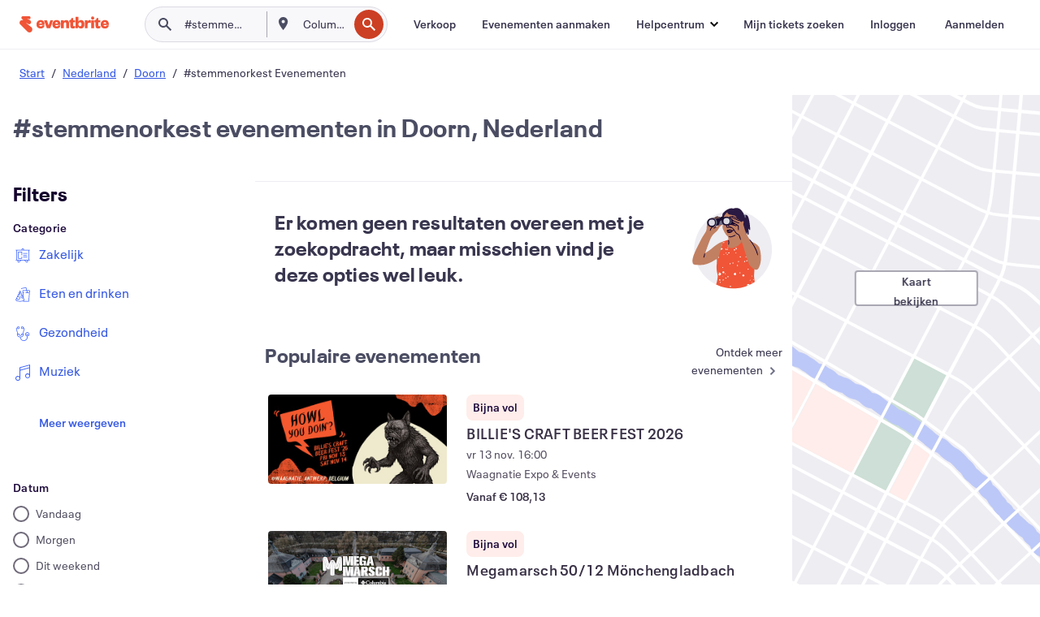

--- FILE ---
content_type: text/html; charset=utf-8
request_url: https://www.eventbrite.nl/d/netherlands--doorn/%23stemmenorkest/
body_size: 258710
content:







<!DOCTYPE html>
    <html xmlns="http://www.w3.org/1999/xhtml" xmlns:fb="http://ogp.me/ns/fb#" lang="nl-nl" translate="no">

    <head>
        <title>
    Ontdek #stemmenorkest Evenementen en activiteiten in Doorn, Nederland | Eventbrite
</title>

        <meta charset="utf-8" />
        <meta http-equiv="X-UA-Compatible" content="IE=edge,chrome=1">
        <meta http-equiv="Content-Language" content="nl" />

        <link rel="preconnect" href="https://cdn.evbstatic.com" />
        <link rel="dns-prefetch" href="https://cdn.evbstatic.com" />

        <link rel="preconnect" href="https://img.evbuc.com" />
        <link rel="dns-prefetch" href="https://img.evbuc.com" />

        <link rel="preconnect" href="https://cdntranscend.eventbrite.com" />
        <link rel="dns-prefetch" href="https://cdntranscend.eventbrite.com" />
        <link rel="preconnect" href="https://synctranscend.eventbrite.com" />
        <link rel="dns-prefetch" href="https://synctranscend.eventbrite.com" />

        <link rel="preconnect" href="https://cdn.branch.io" />
        <link rel="dns-prefetch" href="https://cdn.branch.io" />

        <link rel="preconnect" href="https://www.googletagmanager.com" />
        <link rel="dns-prefetch" href="https://www.googletagmanager.com" />

        

    <link rel="icon" type="image/png" href="https://cdn.evbstatic.com/s3-build/prod/21198694032-rc2026-01-21_20.04-py27-57288e4/django/images/favicons/favicon-32x32.png" sizes="32x32">
    <link rel="icon" type="image/png" href="https://cdn.evbstatic.com/s3-build/prod/21198694032-rc2026-01-21_20.04-py27-57288e4/django/images/favicons/favicon-194x194.png" sizes="194x194">
    <link rel="icon" type="image/png" href="https://cdn.evbstatic.com/s3-build/prod/21198694032-rc2026-01-21_20.04-py27-57288e4/django/images/favicons/favicon-96x96.png" sizes="96x96">
    <link rel="icon" type="image/png" href="https://cdn.evbstatic.com/s3-build/prod/21198694032-rc2026-01-21_20.04-py27-57288e4/django/images/favicons/android-chrome-192x192.png" sizes="192x192">
    <link rel="icon" type="image/png" href="https://cdn.evbstatic.com/s3-build/prod/21198694032-rc2026-01-21_20.04-py27-57288e4/django/images/favicons/favicon-16x16.png" sizes="16x16">
    <link rel="shortcut icon" href="https://cdn.evbstatic.com/s3-build/prod/21198694032-rc2026-01-21_20.04-py27-57288e4/django/images/favicons/favicon.ico">

<link rel="mask-icon" href="https://cdn.evbstatic.com/s3-build/prod/21198694032-rc2026-01-21_20.04-py27-57288e4/django/images/favicons/safari-pinned-tab.svg" color="#f6682f">
<meta name="apple-mobile-web-app-title" content="Eventbrite">
<meta name="application-name" content="Eventbrite">
<meta name="msapplication-TileColor" content="#f6682f">
<meta name="msapplication-TileImage" content="https://cdn.evbstatic.com/s3-build/prod/21198694032-rc2026-01-21_20.04-py27-57288e4/django/images/favicons/mstile-144x144.png">
<meta name="theme-color" content="#f6682f">

        <link rel="apple-touch-icon" href="https://cdn.evbstatic.com/s3-build/prod/21198694032-rc2026-01-21_20.04-py27-57288e4/django/images/touch_icons/apple-touch-icon-180x180.png">


        
    <link rel="manifest" href="https://cdn.evbstatic.com/s3-build/prod/21198694032-rc2026-01-21_20.04-py27-57288e4/django/images/favicons/manifest.webmanifest">


        <meta name="y_key" content="d92e23811007b438">
        <meta name="msvalidate.01" content="A9AB07B7E430E4608E0BC57AFA5004AA" />

        
    
        <meta property="fb:app_id" content="28218816837"/>
    
    <meta property="og:site_name" content="Eventbrite"/>
        <meta property="og:image" content="https://cdn.evbstatic.com/s3-build/prod/21198694032-rc2026-01-21_20.04-py27-57288e4/django/images/logos/eb_orange_on_white_1200x630.png"/>
        <meta property="og:image:width" content="1200" />
        <meta property="og:image:height" content="1200" />
    <meta property="og:title" content="Ontdek #stemmenorkest Evenementen en activiteiten in Doorn, Nederland | Eventbrite" />
    <meta property="og:url" content="https://www.eventbrite.nl/d/netherlands--doorn/%23stemmenorkest/"/>

        <meta property="og:type" content="website" />
    <!--The default time to live is 7 days, we are bumping to 9 days to test if this reduces crawler traffic,
    documented in ticket EB-85484-->
    <meta property="og:ttl" content="777600">


    
    <meta name="twitter:card" content="summary_large_image" />
    <meta name="twitter:site" content="@eventbrite" />
    <meta name="twitter:title" content="Ontdek #stemmenorkest Evenementen en activiteiten in Doorn, Nederland | Eventbrite" />




        


        


        
        

        <link rel="preconnect" href="https://cdn.evbstatic.com/s3-build/fe/build/discover--10.8.4--eds-4.3.143.css" /><link  rel="stylesheet" type="text/css" href="https://cdn.evbstatic.com/s3-build/fe/build/discover--10.8.4--eds-4.3.143.css" />
<link rel="preconnect" href="https://cdn.evbstatic.com/s3-build/fe/dist/fonts/1.0.1/styles/fonts.css" /><link  rel="stylesheet" type="text/css" href="https://cdn.evbstatic.com/s3-build/fe/dist/fonts/1.0.1/styles/fonts.css" />
<link rel="preconnect" href="https://cdn.evbstatic.com/s3-build/fe/dist/fonts-extended/1.0.1/styles/fonts-extended.css" /><link  rel="stylesheet" type="text/css" href="https://cdn.evbstatic.com/s3-build/fe/dist/fonts-extended/1.0.1/styles/fonts-extended.css" />
        <link data-chunk="discover" rel="stylesheet" href="https://cdn.evbstatic.com/s3-build/fe/build/discover.2b1d2d47fd54c9e5f643.css">
<link data-chunk="search" rel="stylesheet" href="https://cdn.evbstatic.com/s3-build/fe/build/4197.566a062242fffe530fb4.css">
<link data-chunk="search" rel="stylesheet" href="https://cdn.evbstatic.com/s3-build/fe/build/8297.58b6d0672d9c37c86d78.css">
<link data-chunk="search" rel="stylesheet" href="https://cdn.evbstatic.com/s3-build/fe/build/6111.594da311d93a4555d7f7.css">
<link data-chunk="search" rel="stylesheet" href="https://cdn.evbstatic.com/s3-build/fe/build/259.229d7142c3e8d8b3a09e.css">
<link data-chunk="search" rel="stylesheet" href="https://cdn.evbstatic.com/s3-build/fe/build/6385.510c3e23bb1b9c6879d3.css">
<link data-chunk="FilterPanelContainer" rel="stylesheet" href="https://cdn.evbstatic.com/s3-build/fe/build/860.0e35c364ab41273e3896.css">
<link data-chunk="NoResults" rel="stylesheet" href="https://cdn.evbstatic.com/s3-build/fe/build/4605.e2a7db4aab6b9b388edb.css">
<link data-chunk="LoadingCards" rel="stylesheet" href="https://cdn.evbstatic.com/s3-build/fe/build/9755.e7a1cd5dd7ab85e3031f.css">
<link data-chunk="TagSuggestions" rel="stylesheet" href="https://cdn.evbstatic.com/s3-build/fe/build/4814.830da436c2aed61209fc.css">
<link data-chunk="FilterSuggestions" rel="stylesheet" href="https://cdn.evbstatic.com/s3-build/fe/build/4138.830da436c2aed61209fc.css">
<link data-chunk="components-ThingsToDoShelf" rel="stylesheet" href="https://cdn.evbstatic.com/s3-build/fe/build/4093.91622453fbb1ff287340.css">

        






<script>
    /*global document, window */

var checkoutExternalUrls = [
    '/checkout-external',
    '/tickets-external',
    '/signin/checkout',
];

window.EB = window.EB || {};

window.EB.TranscendConsent = (function () {
    return {
        shouldDisableTranscend: function () {
            if(this.isEmbeddableContent()){
                return true;
            }
            try {
                return this.isCheckoutOrIframe();
            } catch (e) {
                return true;
            }
        },
        isEmbeddableContent: function () {
            return this.isEmbeddableStructuredContent();
        },
        isEmbeddableStructuredContent: function () {
            var structuredContenEmbeddableUrls = [
                '/structured_content/widgets',
            ];
            if(structuredContenEmbeddableUrls.find(function(url){
                return window.location.pathname.indexOf(url) !== -1;
            })){
                return true;
            }
            return false;
        },
        isCheckoutOrIframe: function () {
            return (
                checkoutExternalUrls.indexOf(window.location.pathname) >= 0 ||
                this.isInsideIframe()
            );
        },
        isInsideIframe: function () {
            try {
                return window.self !== window.top;
            } catch (e) {
                return true;
            }
        },
        isNonTld: function () {
            try {
                return !['evbdev', 'evbqa', 'eventbrite'].find(
                    (env) => window.parent.location.hostname.indexOf(env) >= 0,
                );
            } catch (e) {
                return true;
            }
        },
        isInsideNonTldIframe: function () {
            return this.isInsideIframe() && this.isNonTld();
        },
    };
})();

</script>

<script type="text/javascript">
    // Define dataLayer and the gtag function.
    window.dataLayer = window.dataLayer || [];
    if (typeof gtag !== 'function') function gtag(){ dataLayer.push(arguments); }
    gtag('set', 'developer_id.dOGRkZj', true);

    // Passing ad click, client ID, and session ID information in URLs
    gtag('set', 'url_passthrough', true);
    
</script>

<!-- Transcend Consent Airgap Code-->
    <script
        data-cfasync="false"
        src="https://cdntranscend.eventbrite.com/cm/f2747157-cf59-4ef1-8703-018defe51764/airgap.js"
        data-sync-endpoint="https://synctranscend.eventbrite.com/consent-manager/f2747157-cf59-4ef1-8703-018defe51764"
        data-ui-z-index="550"
        data-tracker-overrides="[...] GoogleConsentMode:security_storage=Essential"
        data-protect-realms="self"
        data-ui-shadow-root="open"
        data-locale="nl-NL"
        data-local-sync="allow-network-observable"
></script>
<!-- END Transcend Consent Airgap Code -->


        

<script>
    const regimes = window.airgap && window.airgap.getRegimes ? window.airgap.getRegimes() : null;
    const defaultRegime = regimes ? regimes.values().next().value : "CPRA";
    console.log("Regime detected is "+ defaultRegime + ", loading transcend via core")
    
    if (!EB.TranscendConsent.shouldDisableTranscend()) {
      try{
        // Add the event listener
        window.airgap.addEventListener(
          'sync',
          () => {
            console.log("Sync done: Show banner")
            window.transcend.ready((transcend) => {
              transcend.autoShowConsentManager();
            })
          },
          { once: true } // we only want this to run on initial sync
        );
      }catch(error) {
        console.error("Failed to sync and load the banner")
      }  
    } else {
            console.log("Do not show banner")
    }
    dataLayer.push({ event: "transcendLoaded" });
</script>

        
    

        <script type="text/javascript">
        //<![CDATA[
        (function() {
            var ga = document.createElement('script'); ga.type = 'text/javascript'; ga.defer = true;
            ga.src = ('https:' == document.location.protocol ? 'https://ssl' : 'http://www') + '.google-analytics.com/ga.js';
            var s = document.getElementsByTagName('script')[0]; s.parentNode.insertBefore(ga, s);
        })();

        var _gaq = _gaq || [];
        //]]>
        </script>
        <script>
            (function(i,s,o,g,r,a,m){i['GoogleAnalyticsObject']=r;i[r]=i[r]||function(){
                (i[r].q=i[r].q||[]).push(arguments)},i[r].l=1*new Date();a=s.createElement(o),
                m=s.getElementsByTagName(o)[0];a.async=1;a.src=g;m.parentNode.insertBefore(a,m)
            })(window,document,'script','//www.google-analytics.com/analytics.js','ga');

            ga('create', 'UA-141520-1', {'allowLinker': true, 'cookieFlags': 'SameSite=None; Secure' }, 'auto');



            ga('set', 'forceSSL', true);
        </script>


        
    
        <!-- Google Tag Manager - Eventbrite - Main container-->
            <script type="text/javascript">
                window.dataLayer = window.dataLayer || [];
                dataLayer.push({
                    'dfaPartnerID': 'dfa_partner_id_not_set',
                    'publicUserID': ''
                });
                
        (function(w,d,s,l,i){w[l]=w[l]||[];w[l].push({'gtm.start':
        new Date().getTime(),event:'gtm.js'});var f=d.getElementsByTagName(s)[0],
        j=d.createElement(s),dl=l!='dataLayer'?'&l='+l:'';j.async=true;j.src=
        'https://www.googletagmanager.com/gtm.js?id='+i+dl;f.parentNode.insertBefore(j,f);
        })(window,document,'script','dataLayer','GTM-5P8FXJ');
        
            </script>
        <!-- End Google Tag Manager -->


        
    




        

<script type="text/javascript">

    var customActions = {
        SaveClicked: 'save_event',
    };
    var branchMedatata = { metadata : {} };
    //Adding user authenticated metatag

    (function(b,r,a,n,c,h,_,s,d,k){if(!b[n]||!b[n]._q){for(;s<_.length;)c(h,_[s++]);d=r.createElement(a);d.defer=1;d.src="https://cdn.branch.io/branch-latest.min.js";k=r.getElementsByTagName(a)[0];k.parentNode.insertBefore(d,k);b[n]=h}})(window,document,"script","branch",function(b,r){b[r]=function(){b._q.push([r,arguments])}},{_q:[],_v:1},"addListener applyCode autoAppIndex banner closeBanner closeJourney creditHistory credits data deepview deepviewCta first getCode init link logout redeem referrals removeListener sendSMS setBranchViewData setIdentity track validateCode trackCommerceEvent logEvent disableTracking".split(" "), 0);
        branch.init('key_live_epYrpbv3NngOvWj47OM81jmgCFkeYUlx' , branchMedatata, function(err, data) {branch.addListener(branchListener);});
        
    function branchListener(eventName, data) {

        var eventsToTrack = [
            'didShowJourney',
            'didClickJourneyCTA',
            'didClickJourneyClose',
        ]; // List of events to track

        if (eventName && data && data.journey_link_data && eventsToTrack.includes(eventName)){
            var journeyName = data.journey_link_data.journey_name + ' - ' + data.journey_link_data.view_name +' - ' + data.journey_link_data.journey_id;
            trackEventBranchIO(eventName, journeyName);    
        }
    }

    function trackEventBranchIO(eventName, journeyName){

        if(window && window.dataLayer){
            window.dataLayer.push({ 
            eventName, eventData: { journeyName }, 
            // Required:
            event: "track", 
            sendToHeap: true 
            });
        
        };
    }

    function addBranchIOMetatags(
        name,
        content,
        extraData = null,
    ){
        
        var metadata = {
            [name]: content,
            custom_action: customActions[name] ? customActions[name] : name,
        };

        //Keep userAuthenticated metadata

        //Adding metadata
        addMetadata(metadata);

        //Add extra data
        extraData && addMetadata(extraData);

        branch.track('pageview');        
    }   
    
   function addMetadata(branchData){
        if (document) {
            Object.entries(branchData).forEach(([key, value]) => {
                const meta = document.createElement('meta');
                meta.content = value;
                meta.name = 'branch:deeplink:' + key;
                document.head.appendChild(meta);
            });
        }
    }
</script>


        
            
    





<meta name="robots" content="noindex, follow, " />

    
    <meta name="description" content="" />
        <meta name="viewport" content="initial-scale=1, width=device-width">

        

        
                
        
    </head>

    

    <body class="">
        
    
        <noscript>
            <iframe src="https://www.googletagmanager.com/ns.html?id=GTM-5P8FXJ"
            height="0" width="0" style="display:none;visibility:hidden"></iframe>
        </noscript>


        
    <div class="eds-g-grid eds-l-mar-top-2 eds-l-mar-bot-2 eds-hide" id="unsupported-browser-alert">
    <div class="eds-g-cell eds-g-cell-1-1">
        <div class="eds-notification-bar eds-notification-bar--warning">
            <span>
                Jouw versie van Internet Explorer wordt niet langer ondersteund. <a href="/support/articles/en_US/Troubleshooting/how-to-troubleshoot-internet-browser-issues" target="_blank">Upgrade je browser</a>.
            </span>
        </div>
    </div>
</div>
<script type='text/javascript'>
	function isItIE() {
	  user_agent = navigator.userAgent;
	  var is_it_ie = user_agent.indexOf("MSIE ") > -1 || user_agent.indexOf("Trident/") > -1;
	  return is_it_ie;
	}
	if (isItIE()){
        var alert = document.getElementById('unsupported-browser-alert');
        var newClasses = alert.className.split('eds-hide').join('');
        alert.className = newClasses;
	}
</script>


        
            <div id="root"><div class="eds-structure eds-structure--min-height" data-spec="eds-structure"><div class="eds-structure__header"><header class="GlobalNav-module__main___jfEt2 GlobalNav-module__withSearchDropdown___GARO5"><nav aria-label="Hoofdnavigatie" data-testid="global-nav" class="GlobalNav-module__navContainer___3so1o"><div class="GlobalNav-module__navWrapper___1bK0r"><div class="GlobalNav-module__mobileNavTopSection___3piCz"><div class="GlobalNav-module__logo___1m77E" tabindex="-1"><a href="https://www.eventbrite.nl/" aria-label="Startpagina" style="background-color:transparent" class="Logo-module__desktop___34U8a" tabindex="0" data-heap-id="seo-global-nav-logo-desktop-click"><i class="eds-vector-image eds-brand--small eds-vector-image--ui-orange eds-vector-image--block eds-vector-image-size--reset" title="Eventbrite" data-spec="icon" data-testid="icon" style="height:auto;width:110px"><svg id="logo-wordmark-brand_svg__Layer_1" x="0" y="0" viewBox="0 0 2300 400.8" xml:space="preserve"><style>
        .logo-wordmark-brand_svg__st3{fill:#221d19}
    </style><g><g><path class="logo-wordmark-brand_svg__st3" d="M794 99.5l-43.2 123H749l-43.1-123h-75.6l73.8 198h85.8l73.8-198zM1204.1 94.1c-29.8 0-53.4 13.3-64 35.1V99.5h-72v198.1h72v-97.3c0-29.8 9.8-49.3 34.2-49.3 21.8 0 29.4 14.2 29.4 41.3v105.2h72V173.2c0-41.3-17.4-79.1-71.6-79.1zM1753.1 134.6V99.5h-72v198.1h72V207c0-33.3 16.5-47.7 43.1-47.7 13.8 0 28.9 2.7 38.7 8.5v-68c-4.9-4-15.6-7.6-27.6-7.6-26.2 0-47.1 20.2-54.2 42.4zM1846.9 99.5h72v198.1h-72z"></path><circle class="logo-wordmark-brand_svg__st3" cx="1882.9" cy="44.9" r="40.7"></circle><path class="logo-wordmark-brand_svg__st3" d="M2028.9 221.5v-72.4h51.6V99.4h-51.6V44.8h-43.2c0 30.2-24.5 54.6-54.7 54.6v49.7h26.7v93.2c0 46.7 31.5 60.4 64.9 60.4 27.1 0 44.4-6.7 59.6-17.8v-46.6c-12 4.9-21.8 6.7-30.6 6.7-14.7.1-22.7-6.6-22.7-23.5zM1402 245.1s-.1 0 0 0h-.2c-14.6 0-22.5-6.7-22.5-23.5v-72.4h51.6V99.4h-51.6V44.8h-43.2c0 30.2-24.5 54.6-54.7 54.6h-.1v49.7h26.7v93.2c0 46.7 31.5 60.4 64.9 60.4 27.1 0 44.4-6.7 59.6-17.8v-46.6c-11.9 4.9-21.7 6.8-30.5 6.8zM1402 245.1h-.1.1c-.1 0 0 0 0 0zM543.9 94.2c-61.7 0-107.9 44.9-107.9 107.5 0 63.1 45.3 101.3 108.8 101.3 57.7 0 92.2-30.1 100.4-76h-59.1c-6.7 15.5-19.1 22.2-38.6 22.2-21.8 0-39.5-11.5-41.3-36h139v-20c-.1-53.7-35.2-99-101.3-99zM507 178.6c2.7-18.7 12.9-32.9 36-32.9 21.3 0 32.9 15.1 33.8 32.9H507zM954.1 94.2c-61.7 0-107.9 44.9-107.9 107.5 0 63.1 45.3 101.3 108.8 101.3 57.7 0 92.2-30.1 100.4-76h-59.1c-6.7 15.5-19.1 22.2-38.6 22.2-21.8 0-39.5-11.5-41.3-36h139v-20c0-53.7-35.1-99-101.3-99zm-36.9 84.4c2.7-18.7 12.9-32.9 36-32.9 21.3 0 32.9 15.1 33.8 32.9h-69.8zM2300 193.2c0-53.7-35.1-99-101.3-99-61.7 0-107.9 44.9-107.9 107.5 0 63.1 45.3 101.3 108.8 101.3 57.7 0 92.2-30.1 100.4-76h-59.1c-6.7 15.5-19.1 22.2-38.6 22.2-21.8 0-39.5-11.5-41.3-36h139v-20zm-138.1-14.6c2.7-18.7 12.9-32.9 36-32.9 21.3 0 32.9 15.1 33.8 32.9h-69.8zM1582 93.8c-33.3 0-55.6 16-65.4 39.6v-116h-72v280.1h55.6l12.4-34.2c11.1 24 36 39.6 68 39.6 59.6 0 89.4-45.8 89.4-104.5 0-58.4-29.8-104.6-88-104.6zm-25.3 153.4c-24.5 0-40-18.7-40-47.6V197c0-28.5 15.6-47.1 40-47.1 28 0 40.9 20 40.9 48.5 0 28.8-12.9 48.8-40.9 48.8z"></path></g><path class="logo-wordmark-brand_svg__st3" d="M302.8 269L170.1 165.6c-2.2-1.7.1-5.1 2.5-3.7l51.8 29c23.5 13.2 53.2 5.5 67.4-17.3 15-24.1 7.1-55.8-17.5-70l-76-43.9c-2.4-1.4-.6-5.1 2-4l34.9 14c.1 0 .9.3 1.2.4 3.7 1.3 7.7 2 11.8 2 18.9 0 34.5-15 35.8-32.8C285.7 16.1 268.1 0 247 0H85.6C64.9 0 47.4 16.9 47.7 37.6c.1 11 5.1 20.8 12.8 27.5 5.8 5.1 25.4 20.7 34.7 28.2 1.7 1.3.7 4-1.4 4H61.5C27.5 97.5 0 125.1 0 159.1c0 17.2 7 32.7 18.4 44l187.1 177.8c13.2 12.3 31 19.9 50.5 19.9 41 0 74.2-33.2 74.2-74.2-.1-23.2-10.7-44-27.4-57.6z"></path></g></svg><span class="eds-is-hidden-accessible">Eventbrite</span></i></a><a href="https://www.eventbrite.nl/" aria-label="Startpagina" style="background-color:transparent" class="Logo-module__mobile___2HSZd" tabindex="0" data-heap-id="seo-global-nav-logo-mobile-click"><i class="eds-vector-image eds-brand--small eds-vector-image--ui-orange eds-vector-image--block eds-vector-image-size--reset" title="Eventbrite" data-spec="icon" data-testid="icon" style="height:24px;width:24px"><svg id="logo-e-brand_svg__Layer_1" x="0" y="0" viewBox="0 0 1000 1213.9" xml:space="preserve"><style></style><g><path d="M917 814.9L515.3 501.7c-6.7-5.1.2-15.4 7.5-11.3l156.9 87.9c71.1 39.9 161 16.8 204.1-52.4 45.4-73 21.4-169.1-53.2-212.2L600.4 180.6c-7.3-4.3-1.9-15.3 6-12.2l105.8 42.3c.2.1 2.7 1 3.7 1.3 11.2 3.9 23.3 6.1 35.9 6.1 57.4 0 104.5-45.4 108.6-99.4C865.5 48.9 812 0 748.2 0h-489c-62.8 0-115.5 51.3-114.7 113.9.4 33.3 15.3 63 38.7 83.4 17.6 15.3 76.9 62.8 105.1 85.3 5 4 2.2 12.1-4.3 12.1h-97.9C83.2 295.3 0 378.9 0 482c0 52.1 21.3 99.2 55.6 133.1l566.6 538.5c40.1 37.4 93.9 60.3 153.1 60.3 124.1 0 224.7-100.6 224.7-224.7 0-70.3-32.4-133.1-83-174.3z" fill="#221d19"></path></g></svg><span class="eds-is-hidden-accessible">Eventbrite</span></i></a></div><div class="GlobalNav-module__mobileNavLinks___3XK3A"><ul class="GlobalNav-module__mobileNavLinkContainer___2IozU"><li class="GlobalNav-module__mobileNavListLink___3VHlx"><a class="NavLink-module__main___3_J-1 GlobalNav-module__mobileLogin___3ohFw" href="https://www.eventbrite.nl/signin/signup/?referrer=%2Fmytickets" data-testid="navLink" aria-label="Mijn tickets zoeken" data-heap-id="seo-global-nav-link-find-my-tickets-click"><span aria-label="Mijn tickets zoeken">Mijn tickets zoeken</span></a></li><li class="GlobalNav-module__mobileNavListLink___3VHlx"><a class="NavLink-module__main___3_J-1 GlobalNav-module__mobileLogin___3ohFw" href="https://www.eventbrite.nl/signin/?referrer=%2Fd%2Fnetherlands--doorn%2F%252523stemmenorkest%2F" data-testid="navLink" aria-label="Inloggen" data-heap-id="seo-global-nav-link-login-click" rel="nofollow"><span aria-label="Inloggen">Inloggen</span></a></li><li class="GlobalNav-module__mobileNavListLink___3VHlx"><a class="NavLink-module__main___3_J-1 GlobalNav-module__mobileSignup___1625C" href="https://www.eventbrite.nl/signin/signup/?referrer=%2Fd%2Fnetherlands--doorn%2F%252523stemmenorkest%2F" data-testid="navLink" aria-label="Aanmelden" data-heap-id="seo-global-nav-link-signup-click" rel="nofollow"><span aria-label="Aanmelden">Aanmelden</span></a></li><li data-heap-id="seo-global-nav-dropdown-mobile-click" class="MobileDropdown-module__mobileDropdown___1-DuJ" tabindex="0"><i class="Icon_root__1kdkz Icon_icon-small__1kdkz" aria-hidden="true"><svg xmlns="http://www.w3.org/2000/svg" width="24" height="24" fill="#3A3247" viewBox="0 0 24 24"><path d="M20 5H4v2h16zM4 11h16v2H4zm0 6h16v2H4z" clip-rule="evenodd"></path></svg></i><i class="Icon_root__1kdkz Icon_icon-small__1kdkz" aria-hidden="true"><svg xmlns="http://www.w3.org/2000/svg" width="24" height="24" fill="#3A3247" viewBox="0 0 24 24"><path d="m13.4 12 3.5-3.5-1.4-1.4-3.5 3.5-3.5-3.5-1.4 1.4 3.5 3.5-3.5 3.5 1.4 1.4 3.5-3.5 3.5 3.5 1.4-1.4z"></path></svg></i><ul class="Dropdown-module__dropdown___3wMWo" aria-label="submenu" data-testid="global-nav-dropdown"><li data-testid="link-container__level1" class="Dropdown-module__navLinkContainer___IFjfQ"><a class="NavLink-module__main___3_J-1 nav-link__dropdown nav-link__dropdpown__level1" href="https://www.eventbrite.nl/d/local/events/" data-testid="navLink" aria-label="Evenementen zoeken" data-heap-id="seo-global-nav-link-find-events-click"><span data-testid="navLink-icon" class=""><i class="Icon_root__1kdkz Icon_icon-small__1kdkz" aria-hidden="true"><i class="Icon_root__1kdkz Icon_icon-small__1kdkz" aria-hidden="true"><svg xmlns="http://www.w3.org/2000/svg" width="24" height="24" fill="#3A3247" viewBox="0 0 24 24"><path d="M10 13h4v-2h-4zm6 5h-.413c-.603-1.437-1.833-2.424-3.587-2.424S9.016 16.563 8.413 18H8V6h.413C9.016 7.437 10.246 8.424 12 8.424S14.984 7.437 15.587 6H16zM14 4s0 2.424-2 2.424S10 4 10 4H6v16h4s0-2.424 2-2.424S14 20 14 20h4V4z" clip-rule="evenodd"></path></svg></i></i></span><span aria-label="Evenementen zoeken">Evenementen zoeken</span></a></li><li class="NestedDropdownItem-module__nestedDropdownTrigger___3e99X" tabindex="-1"><span data-heap-id="seo-global-nav-dropdown-create-events-click" class="NestedDropdownItem-module__titleContainer___28qcS" tabindex="0"><span class="NestedDropdownItem-module__iconContainer___1eN6Z"><i class="eds-vector-image eds-icon--small" data-spec="icon" data-testid="icon" aria-hidden="true"><i class="Icon_root__1kdkz Icon_icon-small__1kdkz" aria-hidden="true"><svg xmlns="http://www.w3.org/2000/svg" width="24" height="24" fill="#3A3247" viewBox="0 0 24 24"><path d="M17 6.5v-2h-2v2H9v-2H7v2H5v13h14v-13zm0 11H7v-7h10v8z" clip-rule="evenodd"></path></svg></i></i></span><span>Evenementen aanmaken</span><span class="NestedDropdownItem-module__arrowIcons___2NwH6"><i class="eds-vector-image eds-icon--small" data-spec="icon" data-testid="icon" aria-hidden="true"><svg id="chevron-up-chunky_svg__eds-icon--chevron-up-chunky_svg" x="0" y="0" viewBox="0 0 24 24" xml:space="preserve"><path id="chevron-up-chunky_svg__eds-icon--chevron-up-chunky_base" fill-rule="evenodd" clip-rule="evenodd" d="M17 13.8l-5-5-5 5 1.4 1.4 3.6-3.6 3.6 3.6z"></path></svg></i><i class="eds-vector-image eds-icon--small" data-spec="icon" data-testid="icon" aria-hidden="true"><svg id="chevron-down-chunky_svg__eds-icon--chevron-down-chunky_svg" x="0" y="0" viewBox="0 0 24 24" xml:space="preserve"><path id="chevron-down-chunky_svg__eds-icon--chevron-down-chunky_base" fill-rule="evenodd" clip-rule="evenodd" d="M7 10.2l5 5 5-5-1.4-1.4-3.6 3.6-3.6-3.6z"></path></svg></i></span></span><ul class="NestedDropdownItem-module__submenu___3TV4u" aria-label="submenu"><li data-heap-id="seo-global-nav-dropdown-solutions-click" tabindex="0" class="SecondaryDropdown-module__secondaryDropdownTrigger___2tgnG" data-globalnav-text="Solutions"><span class="SecondaryDropdown-module__titleContainer___2j-cS"><span>Oplossingen</span><span class="SecondaryDropdown-module__iconContainer___14tna"><i class="eds-vector-image eds-icon--small" data-spec="icon" data-testid="icon" aria-hidden="true"><svg id="chevron-right-chunky_svg__eds-icon--chevron-right-chunky_svg" x="0" y="0" viewBox="0 0 24 24" xml:space="preserve"><path id="chevron-right-chunky_svg__eds-icon--chevron-right-chunky_base" fill-rule="evenodd" clip-rule="evenodd" d="M10.2 17l5-5-5-5-1.4 1.4 3.6 3.6-3.6 3.6z"></path></svg></i></span></span><ul class="SecondaryDropdown-module__secondaryDropdown___3kH0U"><button tabindex="0"><svg id="chevron-left-chunky_svg__eds-icon--chevron-left-chunky_svg" x="0" y="0" viewBox="0 0 24 24" xml:space="preserve"><path id="chevron-left-chunky_svg__eds-icon--chevron-left-chunky_base" fill-rule="evenodd" clip-rule="evenodd" d="M13.8 7l-5 5 5 5 1.4-1.4-3.6-3.6 3.6-3.6z"></path></svg>Oplossingen</button><li class="SecondaryDropdown-module__navLinkContainer___1UKfq"><a class="NavLink-module__main___3_J-1 nav-link__dropdown" href="https://www.eventbrite.nl/organizer/features/sell-tickets/" data-testid="navLink" aria-label="Evenementtickets" data-heap-id="seo-global-nav-link-event-ticketing-click"><span aria-label="Evenementtickets">Evenementtickets</span></a></li><li class="SecondaryDropdown-module__navLinkContainer___1UKfq"><a class="NavLink-module__main___3_J-1 nav-link__dropdown" href="https://www.eventbrite.nl/organizer/features/event-marketing-platform/" data-testid="navLink" aria-label="Platform voor evenementmarketing" data-heap-id="seo-global-nav-link-marketing-suite-click"><span aria-label="Platform voor evenementmarketing">Platform voor evenementmarketing</span></a></li><li class="SecondaryDropdown-module__navLinkContainer___1UKfq"><a class="NavLink-module__main___3_J-1 nav-link__dropdown" href="https://www.eventbrite.nl/l/eventbrite-ads/" data-testid="navLink" aria-label="Eventbrite-advertenties" data-heap-id="seo-global-nav-link-eventbrite-ads-click"><span aria-label="Eventbrite-advertenties">Eventbrite-advertenties</span></a></li><li class="SecondaryDropdown-module__navLinkContainer___1UKfq"><a class="NavLink-module__main___3_J-1 nav-link__dropdown" href="https://www.eventbrite.nl/l/event-payment/" data-testid="navLink" aria-label="Betalingen" data-heap-id="seo-global-nav-link-payments-click"><span aria-label="Betalingen">Betalingen</span></a></li></ul></li><li data-heap-id="seo-global-nav-dropdown-industry-click" tabindex="0" class="SecondaryDropdown-module__secondaryDropdownTrigger___2tgnG" data-globalnav-text="Industry"><span class="SecondaryDropdown-module__titleContainer___2j-cS"><span>Industrie</span><span class="SecondaryDropdown-module__iconContainer___14tna"><i class="eds-vector-image eds-icon--small" data-spec="icon" data-testid="icon" aria-hidden="true"><svg id="chevron-right-chunky_svg__eds-icon--chevron-right-chunky_svg" x="0" y="0" viewBox="0 0 24 24" xml:space="preserve"><path id="chevron-right-chunky_svg__eds-icon--chevron-right-chunky_base" fill-rule="evenodd" clip-rule="evenodd" d="M10.2 17l5-5-5-5-1.4 1.4 3.6 3.6-3.6 3.6z"></path></svg></i></span></span><ul class="SecondaryDropdown-module__secondaryDropdown___3kH0U"><button tabindex="0"><svg id="chevron-left-chunky_svg__eds-icon--chevron-left-chunky_svg" x="0" y="0" viewBox="0 0 24 24" xml:space="preserve"><path id="chevron-left-chunky_svg__eds-icon--chevron-left-chunky_base" fill-rule="evenodd" clip-rule="evenodd" d="M13.8 7l-5 5 5 5 1.4-1.4-3.6-3.6 3.6-3.6z"></path></svg>Industrie</button><li class="SecondaryDropdown-module__navLinkContainer___1UKfq"><a class="NavLink-module__main___3_J-1 nav-link__dropdown" href="https://www.eventbrite.nl/l/music/" data-testid="navLink" aria-label="Muziek" data-heap-id="seo-global-nav-link-music-click"><span aria-label="Muziek">Muziek</span></a></li><li class="SecondaryDropdown-module__navLinkContainer___1UKfq"><a class="NavLink-module__main___3_J-1 nav-link__dropdown" href="https://www.eventbrite.nl/organizer/event-industry/food-drink-event-ticketing/" data-testid="navLink" aria-label="Eten en drinken" data-heap-id="seo-global-nav-link-food-&amp;-beverage-click"><span aria-label="Eten en drinken">Eten en drinken</span></a></li><li class="SecondaryDropdown-module__navLinkContainer___1UKfq"><a class="NavLink-module__main___3_J-1 nav-link__dropdown" href="https://www.eventbrite.nl/organizer/event-industry/performing-arts/" data-testid="navLink" aria-label="Kunst" data-heap-id="seo-global-nav-link-performing-arts-click"><span aria-label="Kunst">Kunst</span></a></li><li class="SecondaryDropdown-module__navLinkContainer___1UKfq"><a class="NavLink-module__main___3_J-1 nav-link__dropdown" href="https://www.eventbrite.nl/l/npo/" data-testid="navLink" aria-label="Goede doelen" data-heap-id="seo-global-nav-link-charity-&amp;-causes-click"><span aria-label="Goede doelen">Goede doelen</span></a></li><li class="SecondaryDropdown-module__navLinkContainer___1UKfq"><a class="NavLink-module__main___3_J-1 nav-link__dropdown" href="https://www.eventbrite.nl/organizer/event-format/host-retail-events/" data-testid="navLink" aria-label="Detailhandel" data-heap-id="seo-global-nav-link-retail-click"><span aria-label="Detailhandel">Detailhandel</span></a></li></ul></li><li data-heap-id="seo-global-nav-dropdown-event-types-click" tabindex="0" class="SecondaryDropdown-module__secondaryDropdownTrigger___2tgnG" data-globalnav-text="Event Types"><span class="SecondaryDropdown-module__titleContainer___2j-cS"><span>Evenement typen</span><span class="SecondaryDropdown-module__iconContainer___14tna"><i class="eds-vector-image eds-icon--small" data-spec="icon" data-testid="icon" aria-hidden="true"><svg id="chevron-right-chunky_svg__eds-icon--chevron-right-chunky_svg" x="0" y="0" viewBox="0 0 24 24" xml:space="preserve"><path id="chevron-right-chunky_svg__eds-icon--chevron-right-chunky_base" fill-rule="evenodd" clip-rule="evenodd" d="M10.2 17l5-5-5-5-1.4 1.4 3.6 3.6-3.6 3.6z"></path></svg></i></span></span><ul class="SecondaryDropdown-module__secondaryDropdown___3kH0U"><button tabindex="0"><svg id="chevron-left-chunky_svg__eds-icon--chevron-left-chunky_svg" x="0" y="0" viewBox="0 0 24 24" xml:space="preserve"><path id="chevron-left-chunky_svg__eds-icon--chevron-left-chunky_base" fill-rule="evenodd" clip-rule="evenodd" d="M13.8 7l-5 5 5 5 1.4-1.4-3.6-3.6 3.6-3.6z"></path></svg>Evenement typen</button><li class="SecondaryDropdown-module__navLinkContainer___1UKfq"><a class="NavLink-module__main___3_J-1 nav-link__dropdown" href="https://www.eventbrite.nl/organizer/event-type/music-venues/" data-testid="navLink" aria-label="Concerten" data-heap-id="seo-global-nav-link-concerts-click"><span aria-label="Concerten">Concerten</span></a></li><li class="SecondaryDropdown-module__navLinkContainer___1UKfq"><a class="NavLink-module__main___3_J-1 nav-link__dropdown" href="https://www.eventbrite.nl/organizer/event-type/create-a-workshop/" data-testid="navLink" aria-label="Cursussen en workshops" data-heap-id="seo-global-nav-link-classes-&amp;-workshops-click"><span aria-label="Cursussen en workshops">Cursussen en workshops</span></a></li><li class="SecondaryDropdown-module__navLinkContainer___1UKfq"><a class="NavLink-module__main___3_J-1 nav-link__dropdown" href="https://www.eventbrite.nl/organizer/event-type/festival-solutions/" data-testid="navLink" aria-label="Festivals en jaarmarkten" data-heap-id="seo-global-nav-link-festivals-&amp;-fairs-click"><span aria-label="Festivals en jaarmarkten">Festivals en jaarmarkten</span></a></li><li class="SecondaryDropdown-module__navLinkContainer___1UKfq"><a class="NavLink-module__main___3_J-1 nav-link__dropdown" href="https://www.eventbrite.nl/l/conferences/" data-testid="navLink" aria-label="Conferenties" data-heap-id="seo-global-nav-link-conferences-click"><span aria-label="Conferenties">Conferenties</span></a></li><li class="SecondaryDropdown-module__navLinkContainer___1UKfq"><a class="NavLink-module__main___3_J-1 nav-link__dropdown" href="https://www.eventbrite.nl/organizer/event-type/eventbrite-for-business/" data-testid="navLink" aria-label="Bedrijfsevenementen" data-heap-id="seo-global-nav-link-corporate-events-click"><span aria-label="Bedrijfsevenementen">Bedrijfsevenementen</span></a></li><li class="SecondaryDropdown-module__navLinkContainer___1UKfq"><a class="NavLink-module__main___3_J-1 nav-link__dropdown" href="https://www.eventbrite.nl/organizer/event-type/virtual-events-platform/" data-testid="navLink" aria-label="Online evenementen" data-heap-id="seo-global-nav-link-online-events-click"><span aria-label="Online evenementen">Online evenementen</span></a></li></ul></li><li data-heap-id="seo-global-nav-dropdown-blog-click" tabindex="0" class="SecondaryDropdown-module__secondaryDropdownTrigger___2tgnG" data-globalnav-text="Blog"><span class="SecondaryDropdown-module__titleContainer___2j-cS"><span>Blog</span><span class="SecondaryDropdown-module__iconContainer___14tna"><i class="eds-vector-image eds-icon--small" data-spec="icon" data-testid="icon" aria-hidden="true"><svg id="chevron-right-chunky_svg__eds-icon--chevron-right-chunky_svg" x="0" y="0" viewBox="0 0 24 24" xml:space="preserve"><path id="chevron-right-chunky_svg__eds-icon--chevron-right-chunky_base" fill-rule="evenodd" clip-rule="evenodd" d="M10.2 17l5-5-5-5-1.4 1.4 3.6 3.6-3.6 3.6z"></path></svg></i></span></span><ul class="SecondaryDropdown-module__secondaryDropdown___3kH0U"><button tabindex="0"><svg id="chevron-left-chunky_svg__eds-icon--chevron-left-chunky_svg" x="0" y="0" viewBox="0 0 24 24" xml:space="preserve"><path id="chevron-left-chunky_svg__eds-icon--chevron-left-chunky_base" fill-rule="evenodd" clip-rule="evenodd" d="M13.8 7l-5 5 5 5 1.4-1.4-3.6-3.6 3.6-3.6z"></path></svg>Blog</button><li class="SecondaryDropdown-module__navLinkContainer___1UKfq"><a class="NavLink-module__main___3_J-1 nav-link__dropdown" href="https://www.eventbrite.nl/blog/category/tips-and-guides/" data-testid="navLink" aria-label="Tips en gidsen" data-heap-id="seo-global-nav-link-tips-&amp;-guides-click"><span aria-label="Tips en gidsen">Tips en gidsen</span></a></li><li class="SecondaryDropdown-module__navLinkContainer___1UKfq"><a class="NavLink-module__main___3_J-1 nav-link__dropdown" href="https://www.eventbrite.nl/blog/category/news-and-trends/" data-testid="navLink" aria-label="Nieuws en trends" data-heap-id="seo-global-nav-link-news-&amp;-trends-click"><span aria-label="Nieuws en trends">Nieuws en trends</span></a></li><li class="SecondaryDropdown-module__navLinkContainer___1UKfq"><a class="NavLink-module__main___3_J-1 nav-link__dropdown" href="https://www.eventbrite.nl/blog/category/community/" data-testid="navLink" aria-label="Omgeving" data-heap-id="seo-global-nav-link-community-click"><span aria-label="Omgeving">Omgeving</span></a></li><li class="SecondaryDropdown-module__navLinkContainer___1UKfq"><a class="NavLink-module__main___3_J-1 nav-link__dropdown" href="https://www.eventbrite.nl/blog/category/tools-and-features/" data-testid="navLink" aria-label="Tools en functies" data-heap-id="seo-global-nav-link-tools-&amp;-features-click"><span aria-label="Tools en functies">Tools en functies</span></a></li></ul></li></ul></li><li data-testid="link-container__level1" class="Dropdown-module__navLinkContainer___IFjfQ"><a class="NavLink-module__main___3_J-1 nav-link__dropdown nav-link__dropdpown__level1" href="https://www.eventbrite.nl/organizer/overview/" data-testid="navLink" aria-label="Evenementen aanmaken" data-heap-id="seo-global-nav-link-create-events-click"><span aria-label="Evenementen aanmaken">Evenementen aanmaken</span></a></li><li data-testid="link-container__level1" class="Dropdown-module__navLinkContainer___IFjfQ"><a class="NavLink-module__main___3_J-1 nav-link__dropdown nav-link__dropdpown__level1" href="https://www.eventbrite.nl/organizer/contact-sales/" data-testid="navLink" aria-label="Verkoop" data-heap-id="seo-global-nav-link-contact-sales-click"><span aria-label="Verkoop">Verkoop</span></a></li><li data-testid="link-container__level1" class="Dropdown-module__navLinkContainer___IFjfQ"><a class="NavLink-module__main___3_J-1 nav-link__dropdown nav-link__dropdpown__level1" href="https://www.eventbrite.nl/signin/signup/?referrer=/manage/events/create/" data-testid="navLink" aria-label="Aan de slag" data-heap-id="seo-global-nav-link-get-started-click"><span style="color:#3659E3" aria-label="Aan de slag">Aan de slag</span></a></li><li class="NestedDropdownItem-module__nestedDropdownTrigger___3e99X" tabindex="-1"><span data-heap-id="seo-global-nav-dropdown-help-center-click" class="NestedDropdownItem-module__titleContainer___28qcS" tabindex="0"><span class="NestedDropdownItem-module__iconContainer___1eN6Z"><i class="eds-vector-image eds-icon--small" data-spec="icon" data-testid="icon" aria-hidden="true"><i class="Icon_root__1kdkz Icon_icon-small__1kdkz" aria-hidden="true"><svg xmlns="http://www.w3.org/2000/svg" width="24" height="24" fill="#3A3247" viewBox="0 0 24 24"><path d="M18 12c0-3.308-2.692-6-6-6s-6 2.692-6 6 2.692 6 6 6 6-2.692 6-6m2 0a8 8 0 1 1-16 0 8 8 0 0 1 16 0m-7.152 1.9a74 74 0 0 0 1.298-2.205q.408-.735.556-1.161.148-.428.148-.834 0-.68-.303-1.174-.302-.495-.902-.76-.6-.266-1.464-.266-1.446 0-2.088.661-.643.66-.643 1.91h1.384q0-.47.099-.78a.88.88 0 0 1 .383-.487q.285-.18.803-.18.667 0 .952.297t.284.828q0 .333-.148.735-.149.402-.575 1.156a95 95 0 0 1-1.34 2.26zm-.815 2.72a.92.92 0 0 0 .66-.254.86.86 0 0 0 .267-.648.9.9 0 0 0-.266-.668.9.9 0 0 0-.661-.259q-.42 0-.674.26a.92.92 0 0 0-.253.667q0 .395.253.648.255.255.674.254" clip-rule="evenodd"></path></svg></i></i></span><span>Helpcentrum</span><span class="NestedDropdownItem-module__arrowIcons___2NwH6"><i class="eds-vector-image eds-icon--small" data-spec="icon" data-testid="icon" aria-hidden="true"><svg id="chevron-up-chunky_svg__eds-icon--chevron-up-chunky_svg" x="0" y="0" viewBox="0 0 24 24" xml:space="preserve"><path id="chevron-up-chunky_svg__eds-icon--chevron-up-chunky_base" fill-rule="evenodd" clip-rule="evenodd" d="M17 13.8l-5-5-5 5 1.4 1.4 3.6-3.6 3.6 3.6z"></path></svg></i><i class="eds-vector-image eds-icon--small" data-spec="icon" data-testid="icon" aria-hidden="true"><svg id="chevron-down-chunky_svg__eds-icon--chevron-down-chunky_svg" x="0" y="0" viewBox="0 0 24 24" xml:space="preserve"><path id="chevron-down-chunky_svg__eds-icon--chevron-down-chunky_base" fill-rule="evenodd" clip-rule="evenodd" d="M7 10.2l5 5 5-5-1.4-1.4-3.6 3.6-3.6-3.6z"></path></svg></i></span></span><ul class="NestedDropdownItem-module__submenu___3TV4u" aria-label="submenu"><li class="NestedDropdownItem-module__navLinkContainer___2xtE8"><a class="NavLink-module__main___3_J-1 nav-link__dropdown" href="https://www.eventbrite.nl/help/nl-nl/" data-testid="navLink" aria-label="Helpcentrum" data-heap-id="seo-global-nav-link-help-center-click"><span aria-label="Helpcentrum">Helpcentrum</span></a></li><li class="NestedDropdownItem-module__navLinkContainer___2xtE8"><a class="NavLink-module__main___3_J-1 nav-link__dropdown" href="https://www.eventbrite.nl/help/nl-nl/articles/319355/where-are-my-tickets/" data-testid="navLink" aria-label="Je tickets zoeken" data-heap-id="seo-global-nav-link-find-your-tickets-click"><span aria-label="Je tickets zoeken">Je tickets zoeken</span></a></li><li class="NestedDropdownItem-module__navLinkContainer___2xtE8"><a class="NavLink-module__main___3_J-1 nav-link__dropdown" href="https://www.eventbrite.nl/help/nl-nl/articles/647151/how-to-contact-the-event-organizer/" data-testid="navLink" aria-label="Neem contact op met de organisator van je evenement" data-heap-id="seo-global-nav-link-contact-your-event-organizer-click"><span aria-label="Neem contact op met de organisator van je evenement">Neem contact op met de organisator van je evenement</span></a></li></ul></li></ul></li></ul></div></div><div class="GlobalNav-module__searchBar___yz09s"><div class="SearchBar-module__searchBarWithLocation___2HQSB" data-testid="header-search"><span class="Typography_root__487rx #585163 Typography_body-md__487rx SearchBar-module__searchBarContent___ba6Se Typography_align-match-parent__487rx" style="--TypographyColor:#585163"><div class="SearchBar-module__searchLabelContainer___1wVSk" data-heap-id="seo-global-nav-search-bar-search-bar-click"><div class="SearchBar-module__searchLabel___2d_JF"><form class="search-input--header"><div class="eds-field-styled eds-field-styled--basic eds-field-styled--hidden-border" style="margin-bottom:8px" data-automation="input-field-wrapper" data-testid="input-field-wrapper" data-spec="input-field"><div class="eds-field-styled__border-simulation"><div class="eds-field-styled__internal"><span class="eds-field-styled__aside eds-field-styled__aside-prefix eds-field-styled__aside--icon"><i class="eds-vector-image eds-icon--small" data-spec="icon" data-testid="icon" aria-hidden="true"><svg id="magnifying-glass-chunky_svg__eds-icon--magnifying-glass-chunky_svg" x="0" y="0" viewBox="0 0 24 24" xml:space="preserve"><path id="magnifying-glass-chunky_svg__eds-icon--magnifying-glass-chunky_base" fill-rule="evenodd" clip-rule="evenodd" d="M10 14c2.2 0 4-1.8 4-4s-1.8-4-4-4-4 1.8-4 4 1.8 4 4 4zm3.5.9c-1 .7-2.2 1.1-3.5 1.1-3.3 0-6-2.7-6-6s2.7-6 6-6 6 2.7 6 6c0 1.3-.4 2.5-1.1 3.4l5.1 5.1-1.5 1.5-5-5.1z"></path></svg></i></span><div class="eds-field-styled__input-container"><div class="eds-field-styled__label-wrapper"><label class="eds-field-styled__label eds-is-hidden-accessible" id="search-autocomplete-input-label" for="search-autocomplete-input" data-spec="label-label"><span class="eds-label__content">Evenementen zoeken</span></label></div><input type="search" data-spec="input-field-input-element" class="eds-field-styled__input" id="search-autocomplete-input" name="search-autocomplete-input" value="#stemmenorkest" role="" tabindex="0" autoComplete="off" enterkeyhint="search" aria-autocomplete="list" aria-describedby="search-autocomplete-input-annotation" aria-label="" aria-placeholder=""/></div></div></div></div></form></div><div class="SearchBar-module__mobileSearchBarRightSide___29UCg"><div class="searchButtonContainer"><button class="searchButton" type="button"><svg aria-label="knop zoeken" xmlns="http://www.w3.org/2000/svg" width="36" height="36" fill="none"><circle cx="18" cy="18" r="18"></circle><path fill="#fff" fill-rule="evenodd" d="M20.926 19.426a6 6 0 1 0-1.454 1.468L24.5 26l1.5-1.5-5.074-5.074ZM16 20a4 4 0 1 0 0-8 4 4 0 0 0 0 8Z" clip-rule="evenodd"></path></svg></button></div></div></div><div class="SearchBar-module__dividerAndLocationContainer___3pDfD"><div class="SearchBar-module__dividerContainer___23hQo"><hr class="eds-divider__hr eds-bg-color--ui-500 eds-divider--vertical" data-spec="divider-hr" aria-hidden="true"/></div><div class="SearchBar-module__locationContainer___1-iBX"><div class="SearchBar-module__locationLabel___1AS-h"><div class="location-input--header"><div class="location-autocomplete" data-spec="location-autocomplete"><div tabindex="-1"><div class="eds-autocomplete-field" data-testid="autocomplete-field-wrapper"><div class="eds-autocomplete-field__dropdown-holder"><div class="eds-field-styled eds-field-styled--basic eds-field-styled--content-driven-border" style="margin-bottom:8px" data-automation="input-field-wrapper" data-testid="input-field-wrapper" data-spec="input-field"><div class="eds-field-styled__border-simulation eds-field-styled__border-simulation--empty"><div class="eds-field-styled__internal"><label class="eds-field-styled__aside eds-field-styled__aside-prefix eds-field-styled__aside--icon" for="location-autocomplete"><i class="eds-vector-image eds-icon--small" title="" data-spec="icon" data-testid="icon"><svg id="map-pin-chunky_svg__eds-icon--map-pin-chunky_svg" x="0" y="0" viewBox="0 0 24 24" xml:space="preserve"><path id="map-pin-chunky_svg__eds-icon--map-pin-chunky_base" fill-rule="evenodd" clip-rule="evenodd" d="M11.6 11.6c-1.1 0-2-.9-2-2s.9-2 2-2 2 .9 2 2-.9 2-2 2zm0-7.6C8.5 4 6 6.5 6 9.6 6 13.8 11.6 20 11.6 20s5.6-6.2 5.6-10.4c0-3.1-2.5-5.6-5.6-5.6z"></path></svg><span class="eds-is-hidden-accessible">Locatie kiezen</span></i></label><div class="eds-field-styled__input-container" data-val="xxxxxxxxxxxxxx"><div class="eds-field-styled__label-wrapper"><label class="eds-field-styled__label eds-is-hidden-accessible" id="location-autocomplete-label" for="location-autocomplete" data-spec="label-label"><span class="eds-label__content">autocomplete</span></label></div><input type="text" data-spec="input-field-input-element" aria-disabled="false" class="eds-field-styled__input" id="location-autocomplete" placeholder="Locatie kiezen" value="" role="combobox" aria-expanded="false" aria-autocomplete="list" aria-owns="location-autocomplete-listbox" autoComplete="off" tabindex="0" aria-describedby="location-autocomplete-annotation"/></div></div></div></div></div></div></div></div></div></div></div></div><div class="SearchBar-module__desktopSearchBarRightSide___1t1Ts"><div class="searchButtonContainer"><button class="searchButton" type="button"><svg aria-label="knop zoeken" xmlns="http://www.w3.org/2000/svg" width="36" height="36" fill="none"><circle cx="18" cy="18" r="18"></circle><path fill="#fff" fill-rule="evenodd" d="M20.926 19.426a6 6 0 1 0-1.454 1.468L24.5 26l1.5-1.5-5.074-5.074ZM16 20a4 4 0 1 0 0-8 4 4 0 0 0 0 8Z" clip-rule="evenodd"></path></svg></button></div></div></span></div></div><div class="GlobalNav-module__inlineLinks___2GuEF"><ul class="NavItemList-module__main___1I7_a NavItemList-module__withSearchDropdown___1eI_G"><li class="NavItemList-module__list___10ENl"><a class="NavLink-module__main___3_J-1" href="https://www.eventbrite.nl/organizer/contact-sales/" data-testid="navLink" aria-label="Verkoop" data-heap-id="seo-global-nav-link-contact-sales-click"><span aria-label="Verkoop">Verkoop</span></a></li><li class="NavItemList-module__list___10ENl"><a class="NavLink-module__main___3_J-1" href="https://www.eventbrite.nl/organizer/overview/" data-testid="navLink" aria-label="Evenementen aanmaken" data-heap-id="seo-global-nav-link-create-events-click"><span aria-label="Evenementen aanmaken">Evenementen aanmaken</span></a></li><li class="NavItemList-module__list___10ENl"><div data-heap-id="seo-global-nav-dropdown-help-center-click" data-testid="global-nav-desktop-dropdown" class="DesktopDropdown-module__desktopDropdown___3gKQx"><div class="DesktopDropdown-module__dropdownTitle___2KDQX" tabindex="0" aria-expanded="false" role="button"><span>Helpcentrum</span><span class="DesktopDropdown-module__arrowIcons___21W5p"><i class="eds-vector-image eds-icon--small" data-spec="icon" data-testid="icon" aria-hidden="true"><svg id="chevron-up-chunky_svg__eds-icon--chevron-up-chunky_svg" x="0" y="0" viewBox="0 0 24 24" xml:space="preserve"><path id="chevron-up-chunky_svg__eds-icon--chevron-up-chunky_base" fill-rule="evenodd" clip-rule="evenodd" d="M17 13.8l-5-5-5 5 1.4 1.4 3.6-3.6 3.6 3.6z"></path></svg></i><i class="eds-vector-image eds-icon--small" data-spec="icon" data-testid="icon" aria-hidden="true"><svg id="chevron-down-chunky_svg__eds-icon--chevron-down-chunky_svg" x="0" y="0" viewBox="0 0 24 24" xml:space="preserve"><path id="chevron-down-chunky_svg__eds-icon--chevron-down-chunky_base" fill-rule="evenodd" clip-rule="evenodd" d="M7 10.2l5 5 5-5-1.4-1.4-3.6 3.6-3.6-3.6z"></path></svg></i></span></div></div></li><li class="NavItemList-module__list___10ENl NavItemList-module__authLink___o4nby"><a class="NavLink-module__main___3_J-1 NavItemList-module__findMyTickets___3u0Us" href="https://www.eventbrite.nl/signin/signup/?referrer=%2Fmytickets" data-testid="navLink" aria-label="Mijn tickets zoeken" data-heap-id="seo-global-nav-link-find-my-tickets-click"><span aria-label="Mijn tickets zoeken">Mijn tickets zoeken</span></a></li><li class="NavItemList-module__list___10ENl NavItemList-module__authLink___o4nby"><a class="NavLink-module__main___3_J-1 NavItemList-module__login___33fYX" href="https://www.eventbrite.nl/signin/?referrer=%2Fd%2Fnetherlands--doorn%2F%252523stemmenorkest%2F" data-testid="navLink" aria-label="Inloggen" data-heap-id="seo-global-nav-link-login-click" rel="nofollow"><span aria-label="Inloggen">Inloggen</span></a></li><li class="NavItemList-module__list___10ENl NavItemList-module__authLink___o4nby"><a class="NavLink-module__main___3_J-1 NavItemList-module__signup___3xvAH" href="https://www.eventbrite.nl/signin/signup/?referrer=%2Fd%2Fnetherlands--doorn%2F%252523stemmenorkest%2F" data-testid="navLink" aria-label="Aanmelden" data-heap-id="seo-global-nav-link-signup-click" rel="nofollow"><span aria-label="Aanmelden">Aanmelden</span></a></li></ul><ul class="GlobalNav-module__inlineDropdown___2VYVZ"><li data-heap-id="seo-global-nav-dropdown-mobile-click" class="MobileDropdown-module__mobileDropdown___1-DuJ" tabindex="0"><i class="Icon_root__1kdkz Icon_icon-small__1kdkz" aria-hidden="true"><svg xmlns="http://www.w3.org/2000/svg" width="24" height="24" fill="#3A3247" viewBox="0 0 24 24"><path d="M20 5H4v2h16zM4 11h16v2H4zm0 6h16v2H4z" clip-rule="evenodd"></path></svg></i><i class="Icon_root__1kdkz Icon_icon-small__1kdkz" aria-hidden="true"><svg xmlns="http://www.w3.org/2000/svg" width="24" height="24" fill="#3A3247" viewBox="0 0 24 24"><path d="m13.4 12 3.5-3.5-1.4-1.4-3.5 3.5-3.5-3.5-1.4 1.4 3.5 3.5-3.5 3.5 1.4 1.4 3.5-3.5 3.5 3.5 1.4-1.4z"></path></svg></i><ul class="Dropdown-module__dropdown___3wMWo" aria-label="submenu" data-testid="global-nav-dropdown"><li data-testid="link-container__level1" class="Dropdown-module__navLinkContainer___IFjfQ"><a class="NavLink-module__main___3_J-1 nav-link__dropdown nav-link__dropdpown__level1" href="https://www.eventbrite.nl/d/local/events/" data-testid="navLink" aria-label="Evenementen zoeken" data-heap-id="seo-global-nav-link-find-events-click"><span data-testid="navLink-icon" class=""><i class="Icon_root__1kdkz Icon_icon-small__1kdkz" aria-hidden="true"><i class="Icon_root__1kdkz Icon_icon-small__1kdkz" aria-hidden="true"><svg xmlns="http://www.w3.org/2000/svg" width="24" height="24" fill="#3A3247" viewBox="0 0 24 24"><path d="M10 13h4v-2h-4zm6 5h-.413c-.603-1.437-1.833-2.424-3.587-2.424S9.016 16.563 8.413 18H8V6h.413C9.016 7.437 10.246 8.424 12 8.424S14.984 7.437 15.587 6H16zM14 4s0 2.424-2 2.424S10 4 10 4H6v16h4s0-2.424 2-2.424S14 20 14 20h4V4z" clip-rule="evenodd"></path></svg></i></i></span><span aria-label="Evenementen zoeken">Evenementen zoeken</span></a></li><li class="NestedDropdownItem-module__nestedDropdownTrigger___3e99X" tabindex="-1"><span data-heap-id="seo-global-nav-dropdown-create-events-click" class="NestedDropdownItem-module__titleContainer___28qcS" tabindex="0"><span class="NestedDropdownItem-module__iconContainer___1eN6Z"><i class="eds-vector-image eds-icon--small" data-spec="icon" data-testid="icon" aria-hidden="true"><i class="Icon_root__1kdkz Icon_icon-small__1kdkz" aria-hidden="true"><svg xmlns="http://www.w3.org/2000/svg" width="24" height="24" fill="#3A3247" viewBox="0 0 24 24"><path d="M17 6.5v-2h-2v2H9v-2H7v2H5v13h14v-13zm0 11H7v-7h10v8z" clip-rule="evenodd"></path></svg></i></i></span><span>Evenementen aanmaken</span><span class="NestedDropdownItem-module__arrowIcons___2NwH6"><i class="eds-vector-image eds-icon--small" data-spec="icon" data-testid="icon" aria-hidden="true"><svg id="chevron-up-chunky_svg__eds-icon--chevron-up-chunky_svg" x="0" y="0" viewBox="0 0 24 24" xml:space="preserve"><path id="chevron-up-chunky_svg__eds-icon--chevron-up-chunky_base" fill-rule="evenodd" clip-rule="evenodd" d="M17 13.8l-5-5-5 5 1.4 1.4 3.6-3.6 3.6 3.6z"></path></svg></i><i class="eds-vector-image eds-icon--small" data-spec="icon" data-testid="icon" aria-hidden="true"><svg id="chevron-down-chunky_svg__eds-icon--chevron-down-chunky_svg" x="0" y="0" viewBox="0 0 24 24" xml:space="preserve"><path id="chevron-down-chunky_svg__eds-icon--chevron-down-chunky_base" fill-rule="evenodd" clip-rule="evenodd" d="M7 10.2l5 5 5-5-1.4-1.4-3.6 3.6-3.6-3.6z"></path></svg></i></span></span><ul class="NestedDropdownItem-module__submenu___3TV4u" aria-label="submenu"><li data-heap-id="seo-global-nav-dropdown-solutions-click" tabindex="0" class="SecondaryDropdown-module__secondaryDropdownTrigger___2tgnG" data-globalnav-text="Solutions"><span class="SecondaryDropdown-module__titleContainer___2j-cS"><span>Oplossingen</span><span class="SecondaryDropdown-module__iconContainer___14tna"><i class="eds-vector-image eds-icon--small" data-spec="icon" data-testid="icon" aria-hidden="true"><svg id="chevron-right-chunky_svg__eds-icon--chevron-right-chunky_svg" x="0" y="0" viewBox="0 0 24 24" xml:space="preserve"><path id="chevron-right-chunky_svg__eds-icon--chevron-right-chunky_base" fill-rule="evenodd" clip-rule="evenodd" d="M10.2 17l5-5-5-5-1.4 1.4 3.6 3.6-3.6 3.6z"></path></svg></i></span></span><ul class="SecondaryDropdown-module__secondaryDropdown___3kH0U"><button tabindex="0"><svg id="chevron-left-chunky_svg__eds-icon--chevron-left-chunky_svg" x="0" y="0" viewBox="0 0 24 24" xml:space="preserve"><path id="chevron-left-chunky_svg__eds-icon--chevron-left-chunky_base" fill-rule="evenodd" clip-rule="evenodd" d="M13.8 7l-5 5 5 5 1.4-1.4-3.6-3.6 3.6-3.6z"></path></svg>Oplossingen</button><li class="SecondaryDropdown-module__navLinkContainer___1UKfq"><a class="NavLink-module__main___3_J-1 nav-link__dropdown" href="https://www.eventbrite.nl/organizer/features/sell-tickets/" data-testid="navLink" aria-label="Evenementtickets" data-heap-id="seo-global-nav-link-event-ticketing-click"><span aria-label="Evenementtickets">Evenementtickets</span></a></li><li class="SecondaryDropdown-module__navLinkContainer___1UKfq"><a class="NavLink-module__main___3_J-1 nav-link__dropdown" href="https://www.eventbrite.nl/organizer/features/event-marketing-platform/" data-testid="navLink" aria-label="Platform voor evenementmarketing" data-heap-id="seo-global-nav-link-marketing-suite-click"><span aria-label="Platform voor evenementmarketing">Platform voor evenementmarketing</span></a></li><li class="SecondaryDropdown-module__navLinkContainer___1UKfq"><a class="NavLink-module__main___3_J-1 nav-link__dropdown" href="https://www.eventbrite.nl/l/eventbrite-ads/" data-testid="navLink" aria-label="Eventbrite-advertenties" data-heap-id="seo-global-nav-link-eventbrite-ads-click"><span aria-label="Eventbrite-advertenties">Eventbrite-advertenties</span></a></li><li class="SecondaryDropdown-module__navLinkContainer___1UKfq"><a class="NavLink-module__main___3_J-1 nav-link__dropdown" href="https://www.eventbrite.nl/l/event-payment/" data-testid="navLink" aria-label="Betalingen" data-heap-id="seo-global-nav-link-payments-click"><span aria-label="Betalingen">Betalingen</span></a></li></ul></li><li data-heap-id="seo-global-nav-dropdown-industry-click" tabindex="0" class="SecondaryDropdown-module__secondaryDropdownTrigger___2tgnG" data-globalnav-text="Industry"><span class="SecondaryDropdown-module__titleContainer___2j-cS"><span>Industrie</span><span class="SecondaryDropdown-module__iconContainer___14tna"><i class="eds-vector-image eds-icon--small" data-spec="icon" data-testid="icon" aria-hidden="true"><svg id="chevron-right-chunky_svg__eds-icon--chevron-right-chunky_svg" x="0" y="0" viewBox="0 0 24 24" xml:space="preserve"><path id="chevron-right-chunky_svg__eds-icon--chevron-right-chunky_base" fill-rule="evenodd" clip-rule="evenodd" d="M10.2 17l5-5-5-5-1.4 1.4 3.6 3.6-3.6 3.6z"></path></svg></i></span></span><ul class="SecondaryDropdown-module__secondaryDropdown___3kH0U"><button tabindex="0"><svg id="chevron-left-chunky_svg__eds-icon--chevron-left-chunky_svg" x="0" y="0" viewBox="0 0 24 24" xml:space="preserve"><path id="chevron-left-chunky_svg__eds-icon--chevron-left-chunky_base" fill-rule="evenodd" clip-rule="evenodd" d="M13.8 7l-5 5 5 5 1.4-1.4-3.6-3.6 3.6-3.6z"></path></svg>Industrie</button><li class="SecondaryDropdown-module__navLinkContainer___1UKfq"><a class="NavLink-module__main___3_J-1 nav-link__dropdown" href="https://www.eventbrite.nl/l/music/" data-testid="navLink" aria-label="Muziek" data-heap-id="seo-global-nav-link-music-click"><span aria-label="Muziek">Muziek</span></a></li><li class="SecondaryDropdown-module__navLinkContainer___1UKfq"><a class="NavLink-module__main___3_J-1 nav-link__dropdown" href="https://www.eventbrite.nl/organizer/event-industry/food-drink-event-ticketing/" data-testid="navLink" aria-label="Eten en drinken" data-heap-id="seo-global-nav-link-food-&amp;-beverage-click"><span aria-label="Eten en drinken">Eten en drinken</span></a></li><li class="SecondaryDropdown-module__navLinkContainer___1UKfq"><a class="NavLink-module__main___3_J-1 nav-link__dropdown" href="https://www.eventbrite.nl/organizer/event-industry/performing-arts/" data-testid="navLink" aria-label="Kunst" data-heap-id="seo-global-nav-link-performing-arts-click"><span aria-label="Kunst">Kunst</span></a></li><li class="SecondaryDropdown-module__navLinkContainer___1UKfq"><a class="NavLink-module__main___3_J-1 nav-link__dropdown" href="https://www.eventbrite.nl/l/npo/" data-testid="navLink" aria-label="Goede doelen" data-heap-id="seo-global-nav-link-charity-&amp;-causes-click"><span aria-label="Goede doelen">Goede doelen</span></a></li><li class="SecondaryDropdown-module__navLinkContainer___1UKfq"><a class="NavLink-module__main___3_J-1 nav-link__dropdown" href="https://www.eventbrite.nl/organizer/event-format/host-retail-events/" data-testid="navLink" aria-label="Detailhandel" data-heap-id="seo-global-nav-link-retail-click"><span aria-label="Detailhandel">Detailhandel</span></a></li></ul></li><li data-heap-id="seo-global-nav-dropdown-event-types-click" tabindex="0" class="SecondaryDropdown-module__secondaryDropdownTrigger___2tgnG" data-globalnav-text="Event Types"><span class="SecondaryDropdown-module__titleContainer___2j-cS"><span>Evenement typen</span><span class="SecondaryDropdown-module__iconContainer___14tna"><i class="eds-vector-image eds-icon--small" data-spec="icon" data-testid="icon" aria-hidden="true"><svg id="chevron-right-chunky_svg__eds-icon--chevron-right-chunky_svg" x="0" y="0" viewBox="0 0 24 24" xml:space="preserve"><path id="chevron-right-chunky_svg__eds-icon--chevron-right-chunky_base" fill-rule="evenodd" clip-rule="evenodd" d="M10.2 17l5-5-5-5-1.4 1.4 3.6 3.6-3.6 3.6z"></path></svg></i></span></span><ul class="SecondaryDropdown-module__secondaryDropdown___3kH0U"><button tabindex="0"><svg id="chevron-left-chunky_svg__eds-icon--chevron-left-chunky_svg" x="0" y="0" viewBox="0 0 24 24" xml:space="preserve"><path id="chevron-left-chunky_svg__eds-icon--chevron-left-chunky_base" fill-rule="evenodd" clip-rule="evenodd" d="M13.8 7l-5 5 5 5 1.4-1.4-3.6-3.6 3.6-3.6z"></path></svg>Evenement typen</button><li class="SecondaryDropdown-module__navLinkContainer___1UKfq"><a class="NavLink-module__main___3_J-1 nav-link__dropdown" href="https://www.eventbrite.nl/organizer/event-type/music-venues/" data-testid="navLink" aria-label="Concerten" data-heap-id="seo-global-nav-link-concerts-click"><span aria-label="Concerten">Concerten</span></a></li><li class="SecondaryDropdown-module__navLinkContainer___1UKfq"><a class="NavLink-module__main___3_J-1 nav-link__dropdown" href="https://www.eventbrite.nl/organizer/event-type/create-a-workshop/" data-testid="navLink" aria-label="Cursussen en workshops" data-heap-id="seo-global-nav-link-classes-&amp;-workshops-click"><span aria-label="Cursussen en workshops">Cursussen en workshops</span></a></li><li class="SecondaryDropdown-module__navLinkContainer___1UKfq"><a class="NavLink-module__main___3_J-1 nav-link__dropdown" href="https://www.eventbrite.nl/organizer/event-type/festival-solutions/" data-testid="navLink" aria-label="Festivals en jaarmarkten" data-heap-id="seo-global-nav-link-festivals-&amp;-fairs-click"><span aria-label="Festivals en jaarmarkten">Festivals en jaarmarkten</span></a></li><li class="SecondaryDropdown-module__navLinkContainer___1UKfq"><a class="NavLink-module__main___3_J-1 nav-link__dropdown" href="https://www.eventbrite.nl/l/conferences/" data-testid="navLink" aria-label="Conferenties" data-heap-id="seo-global-nav-link-conferences-click"><span aria-label="Conferenties">Conferenties</span></a></li><li class="SecondaryDropdown-module__navLinkContainer___1UKfq"><a class="NavLink-module__main___3_J-1 nav-link__dropdown" href="https://www.eventbrite.nl/organizer/event-type/eventbrite-for-business/" data-testid="navLink" aria-label="Bedrijfsevenementen" data-heap-id="seo-global-nav-link-corporate-events-click"><span aria-label="Bedrijfsevenementen">Bedrijfsevenementen</span></a></li><li class="SecondaryDropdown-module__navLinkContainer___1UKfq"><a class="NavLink-module__main___3_J-1 nav-link__dropdown" href="https://www.eventbrite.nl/organizer/event-type/virtual-events-platform/" data-testid="navLink" aria-label="Online evenementen" data-heap-id="seo-global-nav-link-online-events-click"><span aria-label="Online evenementen">Online evenementen</span></a></li></ul></li><li data-heap-id="seo-global-nav-dropdown-blog-click" tabindex="0" class="SecondaryDropdown-module__secondaryDropdownTrigger___2tgnG" data-globalnav-text="Blog"><span class="SecondaryDropdown-module__titleContainer___2j-cS"><span>Blog</span><span class="SecondaryDropdown-module__iconContainer___14tna"><i class="eds-vector-image eds-icon--small" data-spec="icon" data-testid="icon" aria-hidden="true"><svg id="chevron-right-chunky_svg__eds-icon--chevron-right-chunky_svg" x="0" y="0" viewBox="0 0 24 24" xml:space="preserve"><path id="chevron-right-chunky_svg__eds-icon--chevron-right-chunky_base" fill-rule="evenodd" clip-rule="evenodd" d="M10.2 17l5-5-5-5-1.4 1.4 3.6 3.6-3.6 3.6z"></path></svg></i></span></span><ul class="SecondaryDropdown-module__secondaryDropdown___3kH0U"><button tabindex="0"><svg id="chevron-left-chunky_svg__eds-icon--chevron-left-chunky_svg" x="0" y="0" viewBox="0 0 24 24" xml:space="preserve"><path id="chevron-left-chunky_svg__eds-icon--chevron-left-chunky_base" fill-rule="evenodd" clip-rule="evenodd" d="M13.8 7l-5 5 5 5 1.4-1.4-3.6-3.6 3.6-3.6z"></path></svg>Blog</button><li class="SecondaryDropdown-module__navLinkContainer___1UKfq"><a class="NavLink-module__main___3_J-1 nav-link__dropdown" href="https://www.eventbrite.nl/blog/category/tips-and-guides/" data-testid="navLink" aria-label="Tips en gidsen" data-heap-id="seo-global-nav-link-tips-&amp;-guides-click"><span aria-label="Tips en gidsen">Tips en gidsen</span></a></li><li class="SecondaryDropdown-module__navLinkContainer___1UKfq"><a class="NavLink-module__main___3_J-1 nav-link__dropdown" href="https://www.eventbrite.nl/blog/category/news-and-trends/" data-testid="navLink" aria-label="Nieuws en trends" data-heap-id="seo-global-nav-link-news-&amp;-trends-click"><span aria-label="Nieuws en trends">Nieuws en trends</span></a></li><li class="SecondaryDropdown-module__navLinkContainer___1UKfq"><a class="NavLink-module__main___3_J-1 nav-link__dropdown" href="https://www.eventbrite.nl/blog/category/community/" data-testid="navLink" aria-label="Omgeving" data-heap-id="seo-global-nav-link-community-click"><span aria-label="Omgeving">Omgeving</span></a></li><li class="SecondaryDropdown-module__navLinkContainer___1UKfq"><a class="NavLink-module__main___3_J-1 nav-link__dropdown" href="https://www.eventbrite.nl/blog/category/tools-and-features/" data-testid="navLink" aria-label="Tools en functies" data-heap-id="seo-global-nav-link-tools-&amp;-features-click"><span aria-label="Tools en functies">Tools en functies</span></a></li></ul></li></ul></li><li data-testid="link-container__level1" class="Dropdown-module__navLinkContainer___IFjfQ"><a class="NavLink-module__main___3_J-1 nav-link__dropdown nav-link__dropdpown__level1" href="https://www.eventbrite.nl/organizer/overview/" data-testid="navLink" aria-label="Evenementen aanmaken" data-heap-id="seo-global-nav-link-create-events-click"><span aria-label="Evenementen aanmaken">Evenementen aanmaken</span></a></li><li data-testid="link-container__level1" class="Dropdown-module__navLinkContainer___IFjfQ"><a class="NavLink-module__main___3_J-1 nav-link__dropdown nav-link__dropdpown__level1" href="https://www.eventbrite.nl/organizer/contact-sales/" data-testid="navLink" aria-label="Verkoop" data-heap-id="seo-global-nav-link-contact-sales-click"><span aria-label="Verkoop">Verkoop</span></a></li><li data-testid="link-container__level1" class="Dropdown-module__navLinkContainer___IFjfQ"><a class="NavLink-module__main___3_J-1 nav-link__dropdown nav-link__dropdpown__level1" href="https://www.eventbrite.nl/signin/signup/?referrer=/manage/events/create/" data-testid="navLink" aria-label="Aan de slag" data-heap-id="seo-global-nav-link-get-started-click"><span style="color:#3659E3" aria-label="Aan de slag">Aan de slag</span></a></li><li class="NestedDropdownItem-module__nestedDropdownTrigger___3e99X" tabindex="-1"><span data-heap-id="seo-global-nav-dropdown-help-center-click" class="NestedDropdownItem-module__titleContainer___28qcS" tabindex="0"><span class="NestedDropdownItem-module__iconContainer___1eN6Z"><i class="eds-vector-image eds-icon--small" data-spec="icon" data-testid="icon" aria-hidden="true"><i class="Icon_root__1kdkz Icon_icon-small__1kdkz" aria-hidden="true"><svg xmlns="http://www.w3.org/2000/svg" width="24" height="24" fill="#3A3247" viewBox="0 0 24 24"><path d="M18 12c0-3.308-2.692-6-6-6s-6 2.692-6 6 2.692 6 6 6 6-2.692 6-6m2 0a8 8 0 1 1-16 0 8 8 0 0 1 16 0m-7.152 1.9a74 74 0 0 0 1.298-2.205q.408-.735.556-1.161.148-.428.148-.834 0-.68-.303-1.174-.302-.495-.902-.76-.6-.266-1.464-.266-1.446 0-2.088.661-.643.66-.643 1.91h1.384q0-.47.099-.78a.88.88 0 0 1 .383-.487q.285-.18.803-.18.667 0 .952.297t.284.828q0 .333-.148.735-.149.402-.575 1.156a95 95 0 0 1-1.34 2.26zm-.815 2.72a.92.92 0 0 0 .66-.254.86.86 0 0 0 .267-.648.9.9 0 0 0-.266-.668.9.9 0 0 0-.661-.259q-.42 0-.674.26a.92.92 0 0 0-.253.667q0 .395.253.648.255.255.674.254" clip-rule="evenodd"></path></svg></i></i></span><span>Helpcentrum</span><span class="NestedDropdownItem-module__arrowIcons___2NwH6"><i class="eds-vector-image eds-icon--small" data-spec="icon" data-testid="icon" aria-hidden="true"><svg id="chevron-up-chunky_svg__eds-icon--chevron-up-chunky_svg" x="0" y="0" viewBox="0 0 24 24" xml:space="preserve"><path id="chevron-up-chunky_svg__eds-icon--chevron-up-chunky_base" fill-rule="evenodd" clip-rule="evenodd" d="M17 13.8l-5-5-5 5 1.4 1.4 3.6-3.6 3.6 3.6z"></path></svg></i><i class="eds-vector-image eds-icon--small" data-spec="icon" data-testid="icon" aria-hidden="true"><svg id="chevron-down-chunky_svg__eds-icon--chevron-down-chunky_svg" x="0" y="0" viewBox="0 0 24 24" xml:space="preserve"><path id="chevron-down-chunky_svg__eds-icon--chevron-down-chunky_base" fill-rule="evenodd" clip-rule="evenodd" d="M7 10.2l5 5 5-5-1.4-1.4-3.6 3.6-3.6-3.6z"></path></svg></i></span></span><ul class="NestedDropdownItem-module__submenu___3TV4u" aria-label="submenu"><li class="NestedDropdownItem-module__navLinkContainer___2xtE8"><a class="NavLink-module__main___3_J-1 nav-link__dropdown" href="https://www.eventbrite.nl/help/nl-nl/" data-testid="navLink" aria-label="Helpcentrum" data-heap-id="seo-global-nav-link-help-center-click"><span aria-label="Helpcentrum">Helpcentrum</span></a></li><li class="NestedDropdownItem-module__navLinkContainer___2xtE8"><a class="NavLink-module__main___3_J-1 nav-link__dropdown" href="https://www.eventbrite.nl/help/nl-nl/articles/319355/where-are-my-tickets/" data-testid="navLink" aria-label="Je tickets zoeken" data-heap-id="seo-global-nav-link-find-your-tickets-click"><span aria-label="Je tickets zoeken">Je tickets zoeken</span></a></li><li class="NestedDropdownItem-module__navLinkContainer___2xtE8"><a class="NavLink-module__main___3_J-1 nav-link__dropdown" href="https://www.eventbrite.nl/help/nl-nl/articles/647151/how-to-contact-the-event-organizer/" data-testid="navLink" aria-label="Neem contact op met de organisator van je evenement" data-heap-id="seo-global-nav-link-contact-your-event-organizer-click"><span aria-label="Neem contact op met de organisator van je evenement">Neem contact op met de organisator van je evenement</span></a></li></ul></li></ul></li></ul></div></div></nav></header></div><div class="eds-structure__body"><section class="eds-structure__drawer eds-structure__right-drawer" data-spec="eds-structure-drawer-right"><div class="eds-structure__drawer-content"></div></section><div class="eds-structure__main-mask" data-spec="eds-structure-main-mask"><div class="eds-structure__fixed-bottom-bar-layout-wrapper"><div class="eds-fixed-bottom-bar-layout" data-spec="fixed-bottom-bar-layout"><div class="eds-fixed-bottom-bar-layout__content"><div class="eds-structure__main-container"><main class="eds-structure__main" data-spec="eds-structure-main"><div class="feed-search-page"><div style="overflow-y:auto"><nav aria-label="broodkruimels" class="discover-breadcrumbs BreadCrumbs-module__discover-breadcrumbs___3IwsQ" data-spec="breadcrumbs" data-testid="breadcrumb-nav"><ol class="breadcrumbs breadcrumb-container BreadCrumbs-module__breadcrumb-container___y-0ge" data-testid="breadcrumb-ol"><li data-testid="breadcrumb-element"><a href="/" data-testid="breadcrumb-item" title="Start">Start</a><span data-testid="breadcrumb-separator" aria-hidden="true"><span class="SearchBreadCrumb-module__breadcrumbSeperator___3Sloq">/</span></span></li><li data-testid="breadcrumb-element"><a href="/d/netherlands/events/" data-testid="breadcrumb-item" title="Nederland">Nederland</a><span data-testid="breadcrumb-separator" aria-hidden="true"><span class="SearchBreadCrumb-module__breadcrumbSeperator___3Sloq">/</span></span></li><li data-testid="breadcrumb-element"><a href="/d/netherlands--doorn/events/" data-testid="breadcrumb-item" title="Doorn">Doorn</a><span data-testid="breadcrumb-separator" aria-hidden="true"><span class="SearchBreadCrumb-module__breadcrumbSeperator___3Sloq">/</span></span></li><li data-testid="breadcrumb-element"><span aria-current="page" data-testid="breadcrumb-final-element">#stemmenorkest Evenementen</span></li></ol></nav><div class="SearchPageContent-module__root___1AsQ2 search-base-screen--marmalade-filters"><section class="SearchPageContent-module__searchPanel___3TunM"><div class="search-results-panel-content"><section><header class="search-header"><div class="search-header__result-header"><h1 class="eds-text-hm eds-text-color--grey-700 search-header__bot-title-display">#stemmenorkest evenementen in Doorn, Nederland</h1></div></header><div style="display:flex"><aside class="filter-panel-desktop-container" data-testid="filter-panel-desktop-container"><div class="filter-panel"><p class="Typography_root__487rx #13002d Typography_heading-sm__487rx Typography_align-match-parent__487rx" style="--TypographyColor:#13002d">Filters</p><div><div class="filterSection" style="--FilterSectionMargin:3rem 0 0 0;--FieldSetLegendPadding:0 0 0.75rem 0;--LiPadding:12px 0 12px 0" data-testid="filter-section__categorie"><fieldset class="ChoiceList_root__rs8db ChoiceList_small__rs8db"><div class="Stack_root__1ksk7" style="--Space:12px"><legend><span class="">Categorie</span></legend><ul class="filter-choice-items" id="meer-categorie-weergeven"><li><div class="NestedCategoryFilters-module__categoryOption___3lHL4"><a data-spec="eds-link" aria-label="" data-testid="category-filter-EventbriteCategory/101" href="/d/netherlands--doorn/business--events/" class="eds-link"><i class="eds-vector-image eds-icon--small eds-vector-image--ui-blue" data-spec="icon" data-testid="icon" aria-hidden="true"><svg width="32" height="33" fill="none" viewBox="0 0 32 33"><g id="buisness-profession_svg__icon_selection"><path id="buisness-profession_svg__primary_fill" fill-rule="evenodd" clip-rule="evenodd" d="M15.002 5.936L15 6.01v.493h2V6.01l-.002-.073a1 1 0 00-1.996 0zM18 6.502h9.5a.5.5 0 010 1H27v16h.5a.5.5 0 110 1h-3.172l.046.046.006.005.006.007.067.072.011.012a2 2 0 01-2.833 2.813l-.01-.01-.065-.06-.006-.007-.004-.003-2.875-2.875H13.41l-2.873 2.874-.01.01-.065.061-.01.01a2 2 0 01-2.834-2.813l.011-.012.068-.072.011-.012.046-.046H4.5a.5.5 0 010-1H5v-16h-.5a.5.5 0 010-1H14v-.514l.003-.089v-.014a2 2 0 013.994 0v.014l.003.089v.514zm-12 1v16h20v-16H6zm16.914 17h-2.828l2.162 2.162.053.05a1 1 0 001.416-1.405l-.055-.06-.748-.747zm-10.919 0H9.167l-.747.747-.056.06a1 1 0 001.416 1.405l.054-.05 2.161-2.162zM8.145 9.65a.5.5 0 01.355-.147h6a.5.5 0 01.5.496l.04 5.5a.5.5 0 11-1 .008l-.036-5.004H9.002l.036 10h5.002v-2a.5.5 0 111 0v2.5a.5.5 0 01-.5.5h-6a.5.5 0 01-.5-.498l-.04-11a.5.5 0 01.146-.355zM17 18.002a.5.5 0 100 1h6.5a.5.5 0 000-1H17zm-.5-2.5a.5.5 0 01.5-.5h5.5a.5.5 0 110 1H17a.5.5 0 01-.5-.5zm.5-3.5a.5.5 0 100 1h6.5a.5.5 0 000-1H17z" fill="#3A3247"></path></g></svg></i><span>Zakelijk</span></a></div></li><li><div class="NestedCategoryFilters-module__categoryOption___3lHL4"><a data-spec="eds-link" aria-label="" data-testid="category-filter-EventbriteCategory/110" href="/d/netherlands--doorn/food-and-drink--events/" class="eds-link"><i class="eds-vector-image eds-icon--small eds-vector-image--ui-blue" data-spec="icon" data-testid="icon" aria-hidden="true"><svg width="40" height="41" fill="none" viewBox="0 0 40 41"><g id="food-drink_svg__icon_selection"><path id="food-drink_svg__primary_fill" fill-rule="evenodd" clip-rule="evenodd" d="M26.76 5.014a.625.625 0 01.721.462l1.444 5.777h5.45a.625.625 0 01.623.67l-1.659 22.5a.625.625 0 01-.623.58H21.66a.625.625 0 01-.624-.58l-.033-.457-.23.085c-1.667.595-3.928.951-6.397.951-2.468 0-4.73-.356-6.397-.951-.831-.297-1.548-.665-2.068-1.105C5.392 32.51 5 31.94 5 31.252c0-.528.234-.99.575-1.37l8.234-17.644a.625.625 0 011.132 0l5.295 11.345-.86-11.66a.625.625 0 01.624-.67h7.637L26.41 6.35l-9.42 1.766a.625.625 0 11-.231-1.228l10-1.875zm1.19 7.489h-7.277l.23 3.125H22.5a.625.625 0 110 1.25h-1.505l.72 9.768a.629.629 0 010 .104l1.461 3.133c.341.38.574.842.574 1.37 0 .686-.392 1.256-.91 1.693a4.752 4.752 0 01-.628.443l.027.363h9.896l1.245-16.874h-7.13a.625.625 0 110-1.25h2.48l-.78-3.125zm5.752 0l-.23 3.125H30c0-.05-.006-.101-.019-.152l-.743-2.973h4.464zM7.275 29.195L6.666 30.5a.626.626 0 01-.116.17c-.234.241-.3.437-.3.583 0 .177.098.429.466.74.365.307.93.613 1.682.881 1.5.536 3.613.88 5.977.88 2.364 0 4.477-.344 5.977-.88.753-.268 1.317-.574 1.682-.882.368-.31.466-.562.466-.739 0-.146-.066-.341-.299-.583a.625.625 0 01-.116-.17l-1.24-2.656a3.765 3.765 0 01-2.55.13 3.765 3.765 0 01-.631-6.946l-3.289-7.046-.626 1.341a3.763 3.763 0 01-3.046 6.526l-.932 1.999a3.77 3.77 0 012.778.418 3.763 3.763 0 11-5.274 4.93zm.857-1.838a2.514 2.514 0 002.508 2.664 2.512 2.512 0 10-1.727-4.336l-.78 1.672zm10.062-5.195l2.121 4.546a2.503 2.503 0 01-1.656.068 2.513 2.513 0 01-.465-4.614zm-6.924-1.527a2.512 2.512 0 001.913-4.1l-1.913 4.1z" fill="#39364F"></path></g></svg></i><span>Eten en drinken</span></a></div></li><li><div class="NestedCategoryFilters-module__categoryOption___3lHL4"><a data-spec="eds-link" aria-label="" data-testid="category-filter-EventbriteCategory/107" href="/d/netherlands--doorn/health--events/" class="eds-link"><i class="eds-vector-image eds-icon--small eds-vector-image--ui-blue" data-spec="icon" data-testid="icon" aria-hidden="true"><svg width="32" height="32" fill="none" viewBox="0 0 32 32"><path fill-rule="evenodd" clip-rule="evenodd" d="M8.75 5a.75.75 0 00-.75.75v.833a.75.75 0 101.5 0V5.75A.75.75 0 008.75 5zM7 5.75a1.75 1.75 0 113.5 0v.833a1.75 1.75 0 01-3.45.415A.506.506 0 017 7a1 1 0 00-.999.997l.017.088c.016.079.04.184.074.316.067.263.163.613.28 1.023.233.819.544 1.86.856 2.888A473.596 473.596 0 008.368 16h1.36a.5.5 0 01.5.5c0 1.15.837 2 1.772 2s1.773-.85 1.773-2a.5.5 0 01.5-.5h1.36a608.16 608.16 0 001.139-3.688c.312-1.027.623-2.07.857-2.888.116-.41.212-.76.279-1.023a7.927 7.927 0 00.09-.404L18 7.99A1 1 0 0017 7c-.017 0-.033 0-.05-.002a1.75 1.75 0 01-3.45-.415V5.75a1.75 1.75 0 113.5 0V6a2 2 0 012 2c0 .093-.021.205-.038.288-.02.099-.05.22-.085.358-.07.278-.17.639-.287 1.052-.235.827-.549 1.876-.862 2.904A474.015 474.015 0 0116.68 16H17a.5.5 0 01.5.5 5.5 5.5 0 01-4.98 5.476C12.75 24.807 15.02 27 17.75 27c2.88 0 5.25-2.442 5.25-5.5v-1.035a3.501 3.501 0 111 0V21.5c0 3.57-2.778 6.5-6.25 6.5-3.315 0-5.998-2.672-6.233-6.02A5.5 5.5 0 016.5 16.5.5.5 0 017 16h.32a495.395 495.395 0 01-1.048-3.398 183.988 183.988 0 01-.862-2.904 38.924 38.924 0 01-.287-1.052 8.747 8.747 0 01-.085-.358A1.534 1.534 0 015 8a2 2 0 012-2v-.25zM16.473 17a4.5 4.5 0 01-8.946 0h.461a.45.45 0 00.023 0h1.255c.218 1.388 1.325 2.5 2.734 2.5 1.41 0 2.516-1.112 2.734-2.5H16.472zM26 17a2.5 2.5 0 11-5 0 2.5 2.5 0 015 0zM15.25 5a.75.75 0 00-.75.75v.833a.75.75 0 001.5 0V5.75a.75.75 0 00-.75-.75zm7.998 11.568a.5.5 0 10-.504-.864 1.5 1.5 0 102.049 2.057.5.5 0 10-.862-.508.5.5 0 11-.683-.685z" fill="#585163"></path></svg></i><span>Gezondheid</span></a></div></li><li><div class="NestedCategoryFilters-module__categoryOption___3lHL4"><a data-spec="eds-link" aria-label="" data-testid="category-filter-EventbriteCategory/103" href="/d/netherlands--doorn/music--events/" class="eds-link"><i class="eds-vector-image eds-icon--small eds-vector-image--ui-blue" data-spec="icon" data-testid="icon" aria-hidden="true"><svg id="music-note_svg__eds-icon--music-note_svg" x="0" y="0" viewBox="0 0 24 24" xml:space="preserve"><path id="music-note_svg__eds-icon--music-note_base" fill-rule="evenodd" clip-rule="evenodd" d="M21 2L8 5.5v11.3c-.5-.5-1.2-.8-2-.8-1.7 0-3 1.3-3 3s1.3 3 3 3 3-1.3 3-3V9.5l11-3v7.2c-.5-.5-1.2-.8-2-.8-1.7 0-3 1.3-3 3s1.3 3 3 3 3-1.3 3-3V2zM6 21c-1.1 0-2-.9-2-2s.9-2 2-2 2 .9 2 2-.9 2-2 2zM9 8.5V6.2l11-3v2.3l-11 3zm9 9.5c-1.1 0-2-.9-2-2s.9-2 2-2 2 .9 2 2-.9 2-2 2z"></path></svg></i><span>Muziek</span></a></div></li></ul></div></fieldset><div class="read-more__toggle filter-toggle" id="meer-categorie-weergeven"><button type="button" class="Button_root__j2zr8 Button_ghost__j2zr8 Button_defaultSize__j2zr8" aria-disabled="false" aria-controls="meer-categorie-weergeven" data-testid="read-more-toggle" aria-labelledby="Meer weergeven"><span aria-label="Meer weergeven">Meer weergeven</span></button></div></div><div class="filterSection" style="--FilterSectionMargin:3rem 0 0 0;--FieldSetLegendPadding:0 0 0.75rem 0;--LiPadding:0.75rem 0 0 0" data-testid="filter-section__datum"><fieldset class="ChoiceList_root__rs8db ChoiceList_small__rs8db"><div class="Stack_root__1ksk7" style="--Space:12px"><legend><span class="">Datum</span></legend><ul class="filter-choice-items" id="meer-datum-weergeven"><li class="ChoiceListItem_root__1vtq3 ChoiceListItem_small__1vtq3"><label class="ChoiceListItem_choice__1vtq3" for="98a80548-d39d-578f-9276-0c70c2a889dd"><span class="ChoiceListItem_control__1vtq3"><div class="Radio_root__15qv4 Radio_small__15qv4"><input type="radio" data-testid="filter-display-Vandaag" value="today" class="Radio_input__15qv4" id="98a80548-d39d-578f-9276-0c70c2a889dd" name="Datum_desktop" aria-describedby=""/><label class="Radio_label__15qv4 Radio_delegate__15qv4" for="98a80548-d39d-578f-9276-0c70c2a889dd"></label></div></span><span class="ChoiceListItem_label__1vtq3">Vandaag</span></label><div class="ChoiceListItem_helperText__1vtq3" id="3bec8669-8cc8-542a-8d50-300f579c115d"></div></li><li class="ChoiceListItem_root__1vtq3 ChoiceListItem_small__1vtq3"><label class="ChoiceListItem_choice__1vtq3" for="1f7800f8-69c1-593e-be3a-74df5baee19c"><span class="ChoiceListItem_control__1vtq3"><div class="Radio_root__15qv4 Radio_small__15qv4"><input type="radio" data-testid="filter-display-Morgen" value="tomorrow" class="Radio_input__15qv4" id="1f7800f8-69c1-593e-be3a-74df5baee19c" name="Datum_desktop" aria-describedby=""/><label class="Radio_label__15qv4 Radio_delegate__15qv4" for="1f7800f8-69c1-593e-be3a-74df5baee19c"></label></div></span><span class="ChoiceListItem_label__1vtq3">Morgen</span></label><div class="ChoiceListItem_helperText__1vtq3" id="b0bbf9d4-4f56-54df-bb0a-ca88ebd93d63"></div></li><li class="ChoiceListItem_root__1vtq3 ChoiceListItem_small__1vtq3"><label class="ChoiceListItem_choice__1vtq3" for="2a76ac07-cc3f-5f12-8c12-dce6844bae74"><span class="ChoiceListItem_control__1vtq3"><div class="Radio_root__15qv4 Radio_small__15qv4"><input type="radio" data-testid="filter-display-Dit weekend" value="this_weekend" class="Radio_input__15qv4" id="2a76ac07-cc3f-5f12-8c12-dce6844bae74" name="Datum_desktop" aria-describedby=""/><label class="Radio_label__15qv4 Radio_delegate__15qv4" for="2a76ac07-cc3f-5f12-8c12-dce6844bae74"></label></div></span><span class="ChoiceListItem_label__1vtq3">Dit weekend</span></label><div class="ChoiceListItem_helperText__1vtq3" id="14279b2f-f849-52b5-a4ed-b5e1a177398a"></div></li><li class="ChoiceListItem_root__1vtq3 ChoiceListItem_small__1vtq3"><label class="ChoiceListItem_choice__1vtq3" for="b64e6d1b-2b90-51bf-9ce7-d67173952525"><span class="ChoiceListItem_control__1vtq3"><div class="Radio_root__15qv4 Radio_small__15qv4"><input type="radio" data-testid="filter-display-Selecteer een datum..." value="custom_date" class="Radio_input__15qv4" id="b64e6d1b-2b90-51bf-9ce7-d67173952525" name="Datum_desktop" aria-describedby=""/><label class="Radio_label__15qv4 Radio_delegate__15qv4" for="b64e6d1b-2b90-51bf-9ce7-d67173952525"></label></div></span><span class="ChoiceListItem_label__1vtq3">Selecteer een datum...</span></label><div class="ChoiceListItem_helperText__1vtq3" id="3939b044-1a7f-5c71-b768-f43df4cf8c11"></div></li></ul></div></fieldset><div class="read-more__toggle filter-toggle" id="meer-datum-weergeven"><button type="button" class="Button_root__j2zr8 Button_ghost__j2zr8 Button_defaultSize__j2zr8" aria-disabled="false" aria-controls="meer-datum-weergeven" data-testid="read-more-toggle" aria-labelledby="Meer weergeven"><span aria-label="Meer weergeven">Meer weergeven</span></button></div></div><div class="filterSection" style="--FilterSectionMargin:3rem 0 0 0;--FieldSetLegendPadding:0 0 0.75rem 0;--LiPadding:0.75rem 0 0 0" data-testid="filter-section__prijs"><fieldset class="ChoiceList_root__rs8db ChoiceList_small__rs8db"><div class="Stack_root__1ksk7" style="--Space:12px"><legend><span class="">Prijs</span></legend><ul class="filter-choice-items" id="meer-prijs-weergeven"><li class="ChoiceListItem_root__1vtq3 ChoiceListItem_small__1vtq3"><label class="ChoiceListItem_choice__1vtq3" for="6e669714-fafe-5c4f-bbaa-968ed439eeff"><span class="ChoiceListItem_control__1vtq3"><div class="Radio_root__15qv4 Radio_small__15qv4"><input type="radio" data-testid="filter-display-Gratis" value="free" class="Radio_input__15qv4" id="6e669714-fafe-5c4f-bbaa-968ed439eeff" name="Prijs_desktop" aria-describedby=""/><label class="Radio_label__15qv4 Radio_delegate__15qv4" for="6e669714-fafe-5c4f-bbaa-968ed439eeff"></label></div></span><span class="ChoiceListItem_label__1vtq3">Gratis</span></label><div class="ChoiceListItem_helperText__1vtq3" id="aff10ced-1587-5650-88a0-81a6071f9cc9"></div></li><li class="ChoiceListItem_root__1vtq3 ChoiceListItem_small__1vtq3"><label class="ChoiceListItem_choice__1vtq3" for="c446628c-1baa-56fa-9f25-ac6cc1908dcb"><span class="ChoiceListItem_control__1vtq3"><div class="Radio_root__15qv4 Radio_small__15qv4"><input type="radio" data-testid="filter-display-Betaald" value="paid" class="Radio_input__15qv4" id="c446628c-1baa-56fa-9f25-ac6cc1908dcb" name="Prijs_desktop" aria-describedby=""/><label class="Radio_label__15qv4 Radio_delegate__15qv4" for="c446628c-1baa-56fa-9f25-ac6cc1908dcb"></label></div></span><span class="ChoiceListItem_label__1vtq3">Betaald</span></label><div class="ChoiceListItem_helperText__1vtq3" id="6c9aba77-554c-5f93-882e-6f217fa64a38"></div></li></ul></div></fieldset></div><div class="filterSection" style="--FilterSectionMargin:3rem 0 0 0;--FieldSetLegendPadding:0 0 0.75rem 0;--LiPadding:0.75rem 0 0 0" data-testid="filter-section__indeling"><fieldset class="ChoiceList_root__rs8db ChoiceList_small__rs8db"><div class="Stack_root__1ksk7" style="--Space:12px"><legend><span class="">Indeling</span></legend><ul class="filter-choice-items" id="meer-indeling-weergeven"><li class="ChoiceListItem_root__1vtq3 ChoiceListItem_small__1vtq3"><label class="ChoiceListItem_choice__1vtq3" for="62fa4434-3c49-5764-9cc7-48bf2544f55a"><span class="ChoiceListItem_control__1vtq3"><div class="Radio_root__15qv4 Radio_small__15qv4"><input type="radio" data-testid="filter-display-Cursus" value="EventbriteFormat/9" class="Radio_input__15qv4" id="62fa4434-3c49-5764-9cc7-48bf2544f55a" name="Indeling_desktop" aria-describedby=""/><label class="Radio_label__15qv4 Radio_delegate__15qv4" for="62fa4434-3c49-5764-9cc7-48bf2544f55a"></label></div></span><span class="ChoiceListItem_label__1vtq3">Cursus</span></label><div class="ChoiceListItem_helperText__1vtq3" id="262b2d3c-1037-589b-9f23-dde58dbd3a7e"></div></li><li class="ChoiceListItem_root__1vtq3 ChoiceListItem_small__1vtq3"><label class="ChoiceListItem_choice__1vtq3" for="ea468ef4-b57b-5840-b523-2860d327ebc0"><span class="ChoiceListItem_control__1vtq3"><div class="Radio_root__15qv4 Radio_small__15qv4"><input type="radio" data-testid="filter-display-Conferentie" value="EventbriteFormat/1" class="Radio_input__15qv4" id="ea468ef4-b57b-5840-b523-2860d327ebc0" name="Indeling_desktop" aria-describedby=""/><label class="Radio_label__15qv4 Radio_delegate__15qv4" for="ea468ef4-b57b-5840-b523-2860d327ebc0"></label></div></span><span class="ChoiceListItem_label__1vtq3">Conferentie</span></label><div class="ChoiceListItem_helperText__1vtq3" id="87c3546c-3ba0-52e2-99b1-47a73c9c4dcd"></div></li><li class="ChoiceListItem_root__1vtq3 ChoiceListItem_small__1vtq3"><label class="ChoiceListItem_choice__1vtq3" for="86fe476b-e96f-5b82-909b-869a29b93e55"><span class="ChoiceListItem_control__1vtq3"><div class="Radio_root__15qv4 Radio_small__15qv4"><input type="radio" data-testid="filter-display-Festival" value="EventbriteFormat/5" class="Radio_input__15qv4" id="86fe476b-e96f-5b82-909b-869a29b93e55" name="Indeling_desktop" aria-describedby=""/><label class="Radio_label__15qv4 Radio_delegate__15qv4" for="86fe476b-e96f-5b82-909b-869a29b93e55"></label></div></span><span class="ChoiceListItem_label__1vtq3">Festival</span></label><div class="ChoiceListItem_helperText__1vtq3" id="90d46193-3051-500c-af85-c9a5c05bea3f"></div></li><li class="ChoiceListItem_root__1vtq3 ChoiceListItem_small__1vtq3"><label class="ChoiceListItem_choice__1vtq3" for="706bd91f-c403-5b65-a9bf-4cac3dfd8799"><span class="ChoiceListItem_control__1vtq3"><div class="Radio_root__15qv4 Radio_small__15qv4"><input type="radio" data-testid="filter-display-Feest" value="EventbriteFormat/11" class="Radio_input__15qv4" id="706bd91f-c403-5b65-a9bf-4cac3dfd8799" name="Indeling_desktop" aria-describedby=""/><label class="Radio_label__15qv4 Radio_delegate__15qv4" for="706bd91f-c403-5b65-a9bf-4cac3dfd8799"></label></div></span><span class="ChoiceListItem_label__1vtq3">Feest</span></label><div class="ChoiceListItem_helperText__1vtq3" id="8953e33d-b485-5f0a-9c56-1c541d05782a"></div></li></ul></div></fieldset><div class="read-more__toggle filter-toggle" id="meer-indeling-weergeven"><button type="button" class="Button_root__j2zr8 Button_ghost__j2zr8 Button_defaultSize__j2zr8" aria-disabled="false" aria-controls="meer-indeling-weergeven" data-testid="read-more-toggle" aria-labelledby="Meer weergeven"><span aria-label="Meer weergeven">Meer weergeven</span></button></div></div><div class="filterContainer"><div class="Checkbox_root__1qndt Checkbox_small__1qndt"><input type="checkbox" class="Checkbox_input__1qndt" id="followedOrganizersFilterButton__desktop" name="followedOrganizersFilterButton__desktop" value="followedOrganizers__desktop" aria-label="Evenementen van de volgende organisatoren weergeven"/><label class="Checkbox_label__1qndt Checkbox_delegate__1qndt" for="followedOrganizersFilterButton__desktop"><div class="Checkbox_background__1qndt"></div><div class="Checkbox_checkmark__1qndt"><i class="Icon_root__1kdkz Icon_icon-xsmall__1kdkz" aria-hidden="true"><svg xmlns="http://www.w3.org/2000/svg" width="24" height="24" fill="#3A3247" viewBox="0 0 24 24" color="white"><path d="m20.21 7.697-2.124-2.109L9.5 14.114l-3.586-3.56L3.79 12.66l5.71 5.67z" clip-rule="evenodd"></path></svg></i></div><div class="Checkbox_foreground__1qndt"></div></label></div><div class="filterText">Alleen evenementen weergeven van organisators die ik volg</div></div><div class="onlineFilterContainer"><div class="Checkbox_root__1qndt Checkbox_small__1qndt"><input type="checkbox" id="onlineEventsFilterButton__desktop" class="Checkbox_input__1qndt" name="onlineEventsFilterButton__desktop" value="onlineEventsFilter__desktop" aria-label="Online evenementen weergeven"/><label class="Checkbox_label__1qndt Checkbox_delegate__1qndt" for="onlineEventsFilterButton__desktop"><div class="Checkbox_background__1qndt"></div><div class="Checkbox_checkmark__1qndt"><i class="Icon_root__1kdkz Icon_icon-xsmall__1kdkz" aria-hidden="true"><svg xmlns="http://www.w3.org/2000/svg" width="24" height="24" fill="#3A3247" viewBox="0 0 24 24" color="white"><path d="m20.21 7.697-2.124-2.109L9.5 14.114l-3.586-3.56L3.79 12.66l5.71 5.67z" clip-rule="evenodd"></path></svg></i></div><div class="Checkbox_foreground__1qndt"></div></label></div><p class="onlineEventsFilter">Naar online evenementen zoeken</p></div><div class="filterSection" style="--FilterSectionMargin:3rem 0 0 0;--FieldSetLegendPadding:0 0 0.75rem 0;--LiPadding:0.75rem 0 0 0" data-testid="filter-section__taal"><fieldset class="ChoiceList_root__rs8db ChoiceList_small__rs8db"><div class="Stack_root__1ksk7" style="--Space:12px"><legend><span class="">Taal</span></legend><ul class="filter-choice-items" id="meer-taal-weergeven"><li class="ChoiceListItem_root__1vtq3 ChoiceListItem_small__1vtq3"><label class="ChoiceListItem_choice__1vtq3" for="c1c281e1-050b-5737-852d-5d13afe180f5"><span class="ChoiceListItem_control__1vtq3"><div class="Checkbox_root__1qndt Checkbox_small__1qndt"><input type="checkbox" data-testid="filter-display-Engels" id="c1c281e1-050b-5737-852d-5d13afe180f5" class="Checkbox_input__1qndt" name="Taal_desktop" value="en" aria-describedby=""/><label class="Checkbox_label__1qndt Checkbox_delegate__1qndt" for="c1c281e1-050b-5737-852d-5d13afe180f5"><div class="Checkbox_background__1qndt"></div><div class="Checkbox_checkmark__1qndt"><i class="Icon_root__1kdkz Icon_icon-xsmall__1kdkz" aria-hidden="true"><svg xmlns="http://www.w3.org/2000/svg" width="24" height="24" fill="#3A3247" viewBox="0 0 24 24" color="white"><path d="m20.21 7.697-2.124-2.109L9.5 14.114l-3.586-3.56L3.79 12.66l5.71 5.67z" clip-rule="evenodd"></path></svg></i></div><div class="Checkbox_foreground__1qndt"></div></label></div></span><span class="ChoiceListItem_label__1vtq3">Engels</span></label><div class="ChoiceListItem_helperText__1vtq3" id="798dac0e-ac9e-5645-8093-ad045190cc55"></div></li><li class="ChoiceListItem_root__1vtq3 ChoiceListItem_small__1vtq3"><label class="ChoiceListItem_choice__1vtq3" for="c695672e-682c-585e-8b6f-5476af6f5488"><span class="ChoiceListItem_control__1vtq3"><div class="Checkbox_root__1qndt Checkbox_small__1qndt"><input type="checkbox" data-testid="filter-display-Duits" id="c695672e-682c-585e-8b6f-5476af6f5488" class="Checkbox_input__1qndt" name="Taal_desktop" value="de" aria-describedby=""/><label class="Checkbox_label__1qndt Checkbox_delegate__1qndt" for="c695672e-682c-585e-8b6f-5476af6f5488"><div class="Checkbox_background__1qndt"></div><div class="Checkbox_checkmark__1qndt"><i class="Icon_root__1kdkz Icon_icon-xsmall__1kdkz" aria-hidden="true"><svg xmlns="http://www.w3.org/2000/svg" width="24" height="24" fill="#3A3247" viewBox="0 0 24 24" color="white"><path d="m20.21 7.697-2.124-2.109L9.5 14.114l-3.586-3.56L3.79 12.66l5.71 5.67z" clip-rule="evenodd"></path></svg></i></div><div class="Checkbox_foreground__1qndt"></div></label></div></span><span class="ChoiceListItem_label__1vtq3">Duits</span></label><div class="ChoiceListItem_helperText__1vtq3" id="457726f2-981f-54db-a7e9-ebd99e401b64"></div></li><li class="ChoiceListItem_root__1vtq3 ChoiceListItem_small__1vtq3"><label class="ChoiceListItem_choice__1vtq3" for="149e8a29-f508-51f0-8e11-708895027da6"><span class="ChoiceListItem_control__1vtq3"><div class="Checkbox_root__1qndt Checkbox_small__1qndt"><input type="checkbox" data-testid="filter-display-Spaans" id="149e8a29-f508-51f0-8e11-708895027da6" class="Checkbox_input__1qndt" name="Taal_desktop" value="es" aria-describedby=""/><label class="Checkbox_label__1qndt Checkbox_delegate__1qndt" for="149e8a29-f508-51f0-8e11-708895027da6"><div class="Checkbox_background__1qndt"></div><div class="Checkbox_checkmark__1qndt"><i class="Icon_root__1kdkz Icon_icon-xsmall__1kdkz" aria-hidden="true"><svg xmlns="http://www.w3.org/2000/svg" width="24" height="24" fill="#3A3247" viewBox="0 0 24 24" color="white"><path d="m20.21 7.697-2.124-2.109L9.5 14.114l-3.586-3.56L3.79 12.66l5.71 5.67z" clip-rule="evenodd"></path></svg></i></div><div class="Checkbox_foreground__1qndt"></div></label></div></span><span class="ChoiceListItem_label__1vtq3">Spaans</span></label><div class="ChoiceListItem_helperText__1vtq3" id="1a8736ae-2158-5ba9-af41-92c7d1f7909c"></div></li><li class="ChoiceListItem_root__1vtq3 ChoiceListItem_small__1vtq3"><label class="ChoiceListItem_choice__1vtq3" for="70c91cf4-aee5-5668-b6ff-4d7f24d1e6d7"><span class="ChoiceListItem_control__1vtq3"><div class="Checkbox_root__1qndt Checkbox_small__1qndt"><input type="checkbox" data-testid="filter-display-Frans" id="70c91cf4-aee5-5668-b6ff-4d7f24d1e6d7" class="Checkbox_input__1qndt" name="Taal_desktop" value="fr" aria-describedby=""/><label class="Checkbox_label__1qndt Checkbox_delegate__1qndt" for="70c91cf4-aee5-5668-b6ff-4d7f24d1e6d7"><div class="Checkbox_background__1qndt"></div><div class="Checkbox_checkmark__1qndt"><i class="Icon_root__1kdkz Icon_icon-xsmall__1kdkz" aria-hidden="true"><svg xmlns="http://www.w3.org/2000/svg" width="24" height="24" fill="#3A3247" viewBox="0 0 24 24" color="white"><path d="m20.21 7.697-2.124-2.109L9.5 14.114l-3.586-3.56L3.79 12.66l5.71 5.67z" clip-rule="evenodd"></path></svg></i></div><div class="Checkbox_foreground__1qndt"></div></label></div></span><span class="ChoiceListItem_label__1vtq3">Frans</span></label><div class="ChoiceListItem_helperText__1vtq3" id="d30704fa-0ed3-54ee-b029-7cd60cdf64fe"></div></li></ul></div></fieldset><div class="read-more__toggle filter-toggle" id="meer-taal-weergeven"><button type="button" class="Button_root__j2zr8 Button_ghost__j2zr8 Button_defaultSize__j2zr8" aria-disabled="false" aria-controls="meer-taal-weergeven" data-testid="read-more-toggle" aria-labelledby="Meer weergeven"><span aria-label="Meer weergeven">Meer weergeven</span></button></div></div><div class="filterSection" style="--FilterSectionMargin:3rem 0 0 0;--FieldSetLegendPadding:0 0 0.75rem 0;--LiPadding:0.75rem 0 0 0" data-testid="filter-section__valuta"><fieldset class="ChoiceList_root__rs8db ChoiceList_small__rs8db"><div class="Stack_root__1ksk7" style="--Space:12px"><legend><span class="">Valuta</span></legend><ul class="filter-choice-items" id="meer-valuta-weergeven"><li class="ChoiceListItem_root__1vtq3 ChoiceListItem_small__1vtq3"><label class="ChoiceListItem_choice__1vtq3" for="9e656615-5e23-5cd8-ad9b-3f27f13df3cf"><span class="ChoiceListItem_control__1vtq3"><div class="Radio_root__15qv4 Radio_small__15qv4"><input type="radio" data-testid="filter-display-Amerikaanse dollar" value="USD" class="Radio_input__15qv4" id="9e656615-5e23-5cd8-ad9b-3f27f13df3cf" name="Valuta_desktop" aria-describedby=""/><label class="Radio_label__15qv4 Radio_delegate__15qv4" for="9e656615-5e23-5cd8-ad9b-3f27f13df3cf"></label></div></span><span class="ChoiceListItem_label__1vtq3">Amerikaanse dollar</span></label><div class="ChoiceListItem_helperText__1vtq3" id="458a8cb2-3b17-53bb-9be7-27f9c2b8a333"></div></li><li class="ChoiceListItem_root__1vtq3 ChoiceListItem_small__1vtq3"><label class="ChoiceListItem_choice__1vtq3" for="60c979c3-4ef9-5515-a65d-067f272c0cb7"><span class="ChoiceListItem_control__1vtq3"><div class="Radio_root__15qv4 Radio_small__15qv4"><input type="radio" data-testid="filter-display-Canadese dollar" value="CAD" class="Radio_input__15qv4" id="60c979c3-4ef9-5515-a65d-067f272c0cb7" name="Valuta_desktop" aria-describedby=""/><label class="Radio_label__15qv4 Radio_delegate__15qv4" for="60c979c3-4ef9-5515-a65d-067f272c0cb7"></label></div></span><span class="ChoiceListItem_label__1vtq3">Canadese dollar</span></label><div class="ChoiceListItem_helperText__1vtq3" id="18d3ba8d-af87-5f37-9e52-cf44bfe76b6a"></div></li><li class="ChoiceListItem_root__1vtq3 ChoiceListItem_small__1vtq3"><label class="ChoiceListItem_choice__1vtq3" for="23b069b1-e25a-5d93-9e5c-15092b43bf15"><span class="ChoiceListItem_control__1vtq3"><div class="Radio_root__15qv4 Radio_small__15qv4"><input type="radio" data-testid="filter-display-Euro" value="EUR" class="Radio_input__15qv4" id="23b069b1-e25a-5d93-9e5c-15092b43bf15" name="Valuta_desktop" aria-describedby=""/><label class="Radio_label__15qv4 Radio_delegate__15qv4" for="23b069b1-e25a-5d93-9e5c-15092b43bf15"></label></div></span><span class="ChoiceListItem_label__1vtq3">Euro</span></label><div class="ChoiceListItem_helperText__1vtq3" id="699a579d-9daa-5ac9-a5fa-f8b9bb3468d1"></div></li><li class="ChoiceListItem_root__1vtq3 ChoiceListItem_small__1vtq3"><label class="ChoiceListItem_choice__1vtq3" for="7ea869e4-87f9-5ca5-ab83-b9f53479a43e"><span class="ChoiceListItem_control__1vtq3"><div class="Radio_root__15qv4 Radio_small__15qv4"><input type="radio" data-testid="filter-display-Britse pond" value="GBP" class="Radio_input__15qv4" id="7ea869e4-87f9-5ca5-ab83-b9f53479a43e" name="Valuta_desktop" aria-describedby=""/><label class="Radio_label__15qv4 Radio_delegate__15qv4" for="7ea869e4-87f9-5ca5-ab83-b9f53479a43e"></label></div></span><span class="ChoiceListItem_label__1vtq3">Britse pond</span></label><div class="ChoiceListItem_helperText__1vtq3" id="d2791a1e-70ab-5332-aec9-7cc9b37c2eca"></div></li></ul></div></fieldset><div class="read-more__toggle filter-toggle" id="meer-valuta-weergeven"><button type="button" class="Button_root__j2zr8 Button_ghost__j2zr8 Button_defaultSize__j2zr8" aria-disabled="false" aria-controls="meer-valuta-weergeven" data-testid="read-more-toggle" aria-labelledby="Meer weergeven"><span aria-label="Meer weergeven">Meer weergeven</span></button></div></div></div></div></aside><div class="search-results-panel-content__events"><span class="filter-header-container filter-header-container__mobile filter-header-container__unauthenticated"><div class="filter-header filter-header__inactive filter-header__render-inactive-pills"><div class="number-active-filters"><span class="number-active-filters--label"></span><span class="number-active-filters--button" data-testid="more-filters-facet"><div tabindex="0" role="button" class="eds-tag eds-tag--outlined eds-tag--interactive eds-tag--interactive--outlined"><span class="eds-tag__text eds-tag__item eds-text-bm eds-text-color--grey-800"><span class="tag-content eds-text-color--grey-700"><i class="eds-vector-image eds-icon--small eds-vector-image--grey-700" data-spec="icon" data-testid="icon" aria-hidden="true"><svg id="filter-chunky_svg__eds-icon--filter-chunky_svg" x="0" y="0" viewBox="0 0 24 24" xml:space="preserve"><path id="filter-chunky_svg__eds-icon--filter-chunky_bottom" fill-rule="evenodd" clip-rule="evenodd" d="M8 19v2H6v-2H4v-2h2v-2h2v2h12v2H8z"></path><path id="filter-chunky_svg__eds-icon--filter-chunky_middle" fill-rule="evenodd" clip-rule="evenodd" d="M18 13v2h-2v-2H4v-2h12V9h2v2h2v2z"></path><path id="filter-chunky_svg__eds-icon--filter-chunky_top" fill-rule="evenodd" clip-rule="evenodd" d="M8 7v2H6V7H4V5h2V3h2v2h12v2z"></path></svg></i>Filters</span></span></div></span></div><div class="filterPills"><span class="filterPill filter-pill-dates" data-testid="facet-dates"><div tabindex="0" role="button" class="eds-tag eds-tag--outlined eds-tag--interactive eds-tag--interactive--outlined"><span class="eds-tag__text eds-tag__item eds-text-bm eds-text-color--grey-800"><span class="tag-content"><span class="eds-l-pad-right-1">Datum<i class="eds-vector-image eds-icon--small eds-vector-image--grey-700" data-spec="icon" data-testid="icon" aria-hidden="true"><svg id="chevron-down-chunky_svg__eds-icon--chevron-down-chunky_svg" x="0" y="0" viewBox="0 0 24 24" xml:space="preserve"><path id="chevron-down-chunky_svg__eds-icon--chevron-down-chunky_base" fill-rule="evenodd" clip-rule="evenodd" d="M7 10.2l5 5 5-5-1.4-1.4-3.6 3.6-3.6-3.6z"></path></svg></i></span></span></span></div></span><span class="filterPill filter-pill-category" data-testid="facet-category"><div tabindex="0" role="button" class="eds-tag eds-tag--outlined eds-tag--interactive eds-tag--interactive--outlined"><span class="eds-tag__text eds-tag__item eds-text-bm eds-text-color--grey-800"><span class="tag-content"><span class="eds-l-pad-right-1">Categorie<i class="eds-vector-image eds-icon--small eds-vector-image--grey-700" data-spec="icon" data-testid="icon" aria-hidden="true"><svg id="chevron-down-chunky_svg__eds-icon--chevron-down-chunky_svg" x="0" y="0" viewBox="0 0 24 24" xml:space="preserve"><path id="chevron-down-chunky_svg__eds-icon--chevron-down-chunky_base" fill-rule="evenodd" clip-rule="evenodd" d="M7 10.2l5 5 5-5-1.4-1.4-3.6 3.6-3.6-3.6z"></path></svg></i></span></span></span></div></span><span class="filterPill filter-pill-format" data-testid="facet-format"><div tabindex="0" role="button" class="eds-tag eds-tag--outlined eds-tag--interactive eds-tag--interactive--outlined"><span class="eds-tag__text eds-tag__item eds-text-bm eds-text-color--grey-800"><span class="tag-content"><span class="eds-l-pad-right-1">Indeling<i class="eds-vector-image eds-icon--small eds-vector-image--grey-700" data-spec="icon" data-testid="icon" aria-hidden="true"><svg id="chevron-down-chunky_svg__eds-icon--chevron-down-chunky_svg" x="0" y="0" viewBox="0 0 24 24" xml:space="preserve"><path id="chevron-down-chunky_svg__eds-icon--chevron-down-chunky_base" fill-rule="evenodd" clip-rule="evenodd" d="M7 10.2l5 5 5-5-1.4-1.4-3.6 3.6-3.6-3.6z"></path></svg></i></span></span></span></div></span><span class="filterPill filter-pill-price" data-testid="facet-price"><div tabindex="0" role="button" class="eds-tag eds-tag--outlined eds-tag--interactive eds-tag--interactive--outlined"><span class="eds-tag__text eds-tag__item eds-text-bm eds-text-color--grey-800"><span class="tag-content"><span class="eds-l-pad-right-1">Prijs<i class="eds-vector-image eds-icon--small eds-vector-image--grey-700" data-spec="icon" data-testid="icon" aria-hidden="true"><svg id="chevron-down-chunky_svg__eds-icon--chevron-down-chunky_svg" x="0" y="0" viewBox="0 0 24 24" xml:space="preserve"><path id="chevron-down-chunky_svg__eds-icon--chevron-down-chunky_base" fill-rule="evenodd" clip-rule="evenodd" d="M7 10.2l5 5 5-5-1.4-1.4-3.6 3.6-3.6-3.6z"></path></svg></i></span></span></span></div></span><span class="filterPill filter-pill-languages" data-testid="facet-languages"><div tabindex="0" role="button" class="eds-tag eds-tag--outlined eds-tag--interactive eds-tag--interactive--outlined"><span class="eds-tag__text eds-tag__item eds-text-bm eds-text-color--grey-800"><span class="tag-content"><span class="eds-l-pad-right-1">Taal<i class="eds-vector-image eds-icon--small eds-vector-image--grey-700" data-spec="icon" data-testid="icon" aria-hidden="true"><svg id="chevron-down-chunky_svg__eds-icon--chevron-down-chunky_svg" x="0" y="0" viewBox="0 0 24 24" xml:space="preserve"><path id="chevron-down-chunky_svg__eds-icon--chevron-down-chunky_base" fill-rule="evenodd" clip-rule="evenodd" d="M7 10.2l5 5 5-5-1.4-1.4-3.6 3.6-3.6-3.6z"></path></svg></i></span></span></span></div></span><span class="filterPill filter-pill-currencies" data-testid="facet-currencies"><div tabindex="0" role="button" class="eds-tag eds-tag--outlined eds-tag--interactive eds-tag--interactive--outlined"><span class="eds-tag__text eds-tag__item eds-text-bm eds-text-color--grey-800"><span class="tag-content"><span class="eds-l-pad-right-1">Valuta<i class="eds-vector-image eds-icon--small eds-vector-image--grey-700" data-spec="icon" data-testid="icon" aria-hidden="true"><svg id="chevron-down-chunky_svg__eds-icon--chevron-down-chunky_svg" x="0" y="0" viewBox="0 0 24 24" xml:space="preserve"><path id="chevron-down-chunky_svg__eds-icon--chevron-down-chunky_base" fill-rule="evenodd" clip-rule="evenodd" d="M7 10.2l5 5 5-5-1.4-1.4-3.6 3.6-3.6-3.6z"></path></svg></i></span></span></span></div></span></div></div></span><span class="filter-header-container filter-header-container__desktop"></span><div class="search-result-pivots"><section class="search-result-pivots__empty-state"><div class="eds-l-pad-bot-8"><hr class="eds-divider__hr eds-bg-color--ui-200 eds-divider--horizontal" data-spec="divider-hr" aria-hidden="true"/></div><section class="empty-state eds-l-pad-hor-6"><div class="empty-state__body">Er komen geen resultaten overeen met je zoekopdracht, maar misschien vind je deze opties wel leuk.</div><div class="empty-state__graphic"><i class="eds-vector-image eds-vector-image-size--reset" data-spec="icon" data-testid="icon" style="height:100px;width:100px" aria-hidden="true"><svg viewBox="0 0 120 122"><path d="M61.515 121.165c32.247 0 58.388-26.141 58.388-58.388S93.763 4.389 61.515 4.389C29.27 4.39 3.128 30.53 3.128 62.777s26.14 58.388 58.387 58.388z" fill="#EEEDF2"></path><path d="M46.325 50.701a86.879 86.879 0 00-2.603 11.038c-1.105 6.956-2.867 19.51-6.542 21.742 0 0 .133-5.75-.541-6.291-.674-.541-11.843 8.865-23.752 8.728C.978 85.781.814 85.648.571 79.286c-.244-6.362 6.565-18.879 11.776-29.5 5.21-10.62 9.092-13.264 9.382-17.863.27-4.24.234-6.986 1.812-9.296l9.864 5.083 2.853-.694-.667 2.033a10.703 10.703 0 003.585-2.597c1.485-1.732 3.548-2.557 4.906-1.485 1.359 1.071-1.936 1.936-3.915 5.607-1.98 3.672-3.134 4.616-4.576 5.851-1.442 1.235-4.74 3.465-7.46 9.012-2.72 5.548-8.451 22.63-8.451 22.63s6.472-4.005 10.84-7.83c4.37-3.825 10.768-8.384 15.805-9.536z" fill="#C18062"></path><path d="M76.555 12.043s4.136-3.458 6.773 0c2.637 3.458 3.838 16.629 3.835 20.143-.003 3.515-2.573-1.378-2.573-1.378s1 9.886-.274 9.883c-1.275-.003-2.49-5.284-2.49-5.284s.4 9.713-2.23 9.713-7.33-29.74-3.04-33.077z" fill="#2A1942"></path><path d="M78.131 14.349c.223.367.545.664.928.858a.894.894 0 00.684.08c.142-.065.27-.158.374-.274a.79.79 0 00.204-.477c.033-.224-.047-.448.23-.571.043-.023.023-.087.03-.13.033-.254.023-.5.04-.738 0-.167.097-.334.107-.51 0-.107.073-.234-.134-.308-.056 0-.04-.083-.046-.127-.007-.043 0-.143 0-.216a1.37 1.37 0 01-.017-.388c.027-.13 0-.24-.194-.263.114-.2.164-.38-.09-.444a.097.097 0 01-.083-.09c0-.144-.14-.217-.264-.29-.217-.134-.704 0-1.145.126a.497.497 0 00-.12.047c-.348.139-.67.34-.948.59-.053.07-.173.15-.103.178.07.026.02.043-.017.07-.174.14-.1.183-.11.26-.025.084-.06.164-.104.24 0 .034-.04.074 0 .08.25.027.214.16.124.28-.03.034 0 .06 0 .084.045.079.081.163.107.25 0 .04-.094.09-.057.114.037.023.057.114-.087.137-.027 0 0 .02 0 .03 0 .01.05.08.07.12.012.024.018.05.02.077 0 0 0 .037-.016.047-.017.01-.054 0-.067 0-.107.03.063.156.213.41s.338.57.471.748z" fill="#6F7287"></path><path d="M70.47 46.011c-8.344-1.425-24.145 4.673-24.145 4.673L37.18 83.471s-1.539 7.577 1.084 16.833c1.135 4.005-2.132 15.06-2.132 15.06a58.468 58.468 0 0058.02-4.159s-1.412-7.009-1.044-10.891c2.306-24.52-3.295-47.994-3.295-47.994S78.8 47.423 70.471 46.01z" fill="#F05537"></path><path d="M64.413 48.424c.367-.053 1.001-.787 1.001-1.165a.907.907 0 00-.714-.767c-.314 0-.901.467-1.098.858a.648.648 0 00.083.717.717.717 0 00.728.357zM81.061 54.843a.582.582 0 00-.77-.188.588.588 0 00-.208.198c-.28.37-.197.747.3 1.378a.881.881 0 001.092.29c.508-.246.568-.63.144-1.02a2.777 2.777 0 01-.558-.658zM90.667 59.73a.627.627 0 00-.507-.868 1.028 1.028 0 00-1.051.334.93.93 0 00-.2.817h1.642c.049-.09.088-.185.116-.283zM64.857 46.025a.883.883 0 00.377-.117l-.631.06c.08.036.166.055.254.056zM77.844 48.798a.698.698 0 00.771.668.727.727 0 00.651-.795.784.784 0 00-.144-.42l-.734-.237a.894.894 0 00-.544.784zM81.803 59.065a.735.735 0 00-.735.728.853.853 0 000 .207h1.312v-.063a.8.8 0 00-.577-.872zM72.103 50.51a.815.815 0 00.764.732.704.704 0 00.668-.684.771.771 0 00-.691-.695.915.915 0 00-.741.648zM60.013 52.136a.667.667 0 00.387.701.85.85 0 00.668-.604.607.607 0 00-.547-.58c-.344-.034-.444.236-.508.483zM82.624 115.33c-.18.247-.334.521-.144.811.2.325.457.612.758.848a59.466 59.466 0 002.913-1.262.927.927 0 00-.22-.544 2.175 2.175 0 00-1.688-.695 2.173 2.173 0 00-1.62.842zM89.623 112.68c.334.027.804-.334.794-.577 0-.201-.384-.538-.61-.541-.301 0-.752.394-.728.668.023.273.27.43.544.45zM94.099 110.968a.512.512 0 00-.07.18.239.239 0 00.016.12l.1-.063-.046-.237zM93.572 83.718a.297.297 0 01.023-.164c0-.447-.027-.894-.043-1.335a1.77 1.77 0 00-.434-.507 6.597 6.597 0 01-.548-.4c-.667-.668-.76-.668-1.518-.17-.378.253-.715.557-1.089.814-.18.142-.307.34-.36.564a2.195 2.195 0 00.354 1.946c.186.12.393.203.61.243 1.002.204 2.13-.273 2.901-.9l.104-.091zM93.461 90.203c.05.085.11.163.177.234v-1.198a3.505 3.505 0 00-.177.964zM88.07 76.852c.284-.31.588-.6.912-.867.307-.293.525-.667.627-1.079.114-.407-.253-.63-.48-.894-.04-.047-.04-.127-.077-.18a1.53 1.53 0 00-2.297-.334c-.44.367-.764.868-1.238 1.212-.203.146-.147.417-.157.64 0 .668.668 1.506 1.395 1.8a1.055 1.055 0 001.316-.298zM62.804 99.793c.09.557.968 1.572 1.532 1.609.252.011.5-.058.71-.197a1.359 1.359 0 00.752-1.54c.017-.318.017-.638 0-.957-.097-.808-1.335-1.429-1.95-.921-.614.507-1.198 1.054-1.044 2.006zM77.013 100.297c-.965-.123-1.733.691-1.593 1.482.174.955 1.562 1.606 2.337 1.021.334-.247.744-.51.78-1.034.06-.745-.667-1.455-1.525-1.469zM67.096 61.485c-.09-.267-.184-.577-.3-.88-.16-.418-.531-.465-.892-.411-.59.09-1.051.85-.707 1.181.343.33.58.668.888 1.002a.384.384 0 00.597 0 1.176 1.176 0 00.414-.892zM64.71 63.134c.053-.447-.584-1.085-1.055-1.111-.47-.027-.821.377-.841 1.061-.024.865.103 1.038.734 1.088.754.064 1.095-.49 1.162-1.038z" fill="#fff"></path><path d="M89.55 60.638a1.155 1.155 0 001-.638h-1.642c0 .097.034.194.05.287a.488.488 0 00.591.35zM73.151 73.741c.027-.303-.504-.944-.794-.958-.29-.013-.885.571-.878.918.007.347.47.975.778 1.025.307.05.867-.544.894-.985zM67.15 86.606a1.002 1.002 0 00.881.887.901.901 0 00.891-.72 1.179 1.179 0 00-.961-.965.776.776 0 00-.811.798zM78.749 81.619c.53-.067 1-.928.8-1.419a.607.607 0 00-.597-.41c-.64-.027-.864.226-.851 1 .01.678.183.889.648.829zM62.24 82.944a.921.921 0 00-.815-.718.778.778 0 10-.136 1.546c.357.033.95-.498.95-.828zM82.176 80.447c.544-.017.695-.23.668-.934-.023-.421-.334-.815-.668-.825-.333-.01-.767.54-.777.981a.72.72 0 00.777.778zM68.925 80.721a.785.785 0 00.758.728.804.804 0 00.81-.785.785.785 0 00-1.568.057zM71.121 97.757a.764.764 0 00.668.697.888.888 0 00.801-.817.74.74 0 00-.614-.735.905.905 0 00-.855.855zM83.471 92.326a.611.611 0 00.627.668c.468 0 .868-.247.868-.567a1.13 1.13 0 00-.797-.832.669.669 0 00-.698.731zM81.645 60.634A.668.668 0 0082.38 60h-1.312a.697.697 0 00.577.634zM86.92 63.017a.67.67 0 00.61.734.97.97 0 00.818-.807 1.082 1.082 0 00-.7-.701.824.824 0 00-.729.774zM80.968 74.566c.357 0 .49-.224.494-.775.003-.55-.05-.62-.474-.624a.645.645 0 00-.698.621.758.758 0 00.678.778zM66.546 67.72c.023-.224-.358-.61-.635-.668a.71.71 0 00-.737.625.752.752 0 00.63.737c.325-.13.59-.378.742-.694zM90.644 102.547c0-.368-.16-.554-.507-.571a.604.604 0 00-.706.549.6.6 0 00.623.642.56.56 0 00.433-.179.575.575 0 00.157-.441zM86.506 108.858c.03.334.27.431.547.451.334.026.801-.334.794-.578a.805.805 0 00-.614-.54c-.3-.02-.757.393-.727.667zM92.116 107.169a.93.93 0 00-.668.625c-.026.233.284.44.638.427.354-.014.618-.237.574-.494a.6.6 0 00-.544-.558zM46.893 52.186a.901.901 0 00.844.775.775.775 0 00.668-.705.871.871 0 00-.771-.734 1.001 1.001 0 00-.741.664zM59.606 55.657c.458-.02.38-.353.394-.634a.684.684 0 00-.727-.72c-.294 0-.511.333-.488.727.024.394.34.65.821.627zM54.262 59.376c-.073-.17-.27-.147-.407-.214a.728.728 0 00-.637.815.083.083 0 010 .023h.8a.64.64 0 01.12-.114.374.374 0 00.124-.51zM57.437 118.968c.31 0 1.001-.63 1.001-.944a.858.858 0 00-.895-.815.919.919 0 00-.847.978.839.839 0 00.74.781zM42.296 112.733a.72.72 0 00.636-.742.723.723 0 00-.682-.699.841.841 0 00-.701.791.945.945 0 00.747.65zM43.198 98.711a1.386 1.386 0 01-.334-.357.945.945 0 00-1.124-.557c-.404.07-.561 0-.578-.44a.527.527 0 00-.597-.515.667.667 0 00-.561.691.628.628 0 00.247.608c.647.333.307.483-.054.77-.56.448-.807 1.219-.53 1.646.38.594.75 1.265 1.795 1.185a.624.624 0 00.488-.134c.502-.464.977-.955 1.425-1.472.42-.513.327-.944-.177-1.425zM42.75 108.688a1.003 1.003 0 00-.46-.601 6.213 6.213 0 01-.611-.46c-.374-.334-.695-.374-1.002.016a.662.662 0 01-.09.097 1.67 1.67 0 00.157 1.075 1 1 0 00.938.547c.734-.013 1.138-.354 1.068-.674zM48.372 96.96c0-.812-.638-1.586-1.336-1.596-.817 0-1.371.604-1.371 1.522 0 .85.537 1.468 1.301 1.488a1.542 1.542 0 001.406-1.415zM44.726 62.9c.194.027.334-.043.354-.226a.504.504 0 01.334-.444c.297-.13.297-.397.287-.668-.023-.667-1.232-1.398-1.8-1.101a.365.365 0 00-.136.13 1.473 1.473 0 01-.264.29l-.584 2.09c.13.027.262.039.394.036.46-.126.941-.163 1.415-.106zM40.384 74.653c.027-.16.057-.317.09-.477.123-.578-.03-.925-.414-1.002l-.65 2.337c.067.02.139.028.21.023.427-.073.674-.347.764-.881zM50.875 106.332c1.268-.157.637-1.309.063-1.512-.474-.171-1.192.333-1.128.754a1.056 1.056 0 001.065.758zM55.36 68.415a1.54 1.54 0 00.922-.872c.083-.11.063-.157 0-.207-.277-.21-.497-.52-.931-.397-.434.124-.895.224-1.135.668a.4.4 0 00.117.444.952.952 0 001.028.364zM53.798 104.362c.334-.036.872-.63.852-.937a.858.858 0 00-.553-.782.87.87 0 00-.934.212.863.863 0 00-.236.616c.034.397.548.928.871.891zM56.913 84.94c.417 0 .954-.601.927-1.052a.874.874 0 00-.774-.727c-.367 0-.901.55-.928.964a.791.791 0 00.775.815zM50.594 63.07a.981.981 0 00.898-.43c.207-.35.04-.668-.26-.931-.077-.064-.14-.137-.214-.2a.648.648 0 00-.781-.16c-.334.163-.24.5-.37.734.041.089.07.183.086.28a.667.667 0 00.641.708zM52.994 63.314a.838.838 0 00.754-.73 1.148 1.148 0 00-.798-.959.948.948 0 00-.807.822.871.871 0 00.85.867zM52.764 70.787c.544-.04 1-.49.977-.914-.026-.357-.267-.538-.667-.494a.8.8 0 00-.768.921.48.48 0 00.458.487zM45.83 90.38a.88.88 0 00.752-.63.668.668 0 00-.624-.611.924.924 0 00-.771.614c-.014.213.387.604.644.627zM51.151 67.33a.812.812 0 00-.77.717.52.52 0 00.547.548.8.8 0 00.78-.715.61.61 0 00-.557-.55zM49.46 98.638a.547.547 0 00.03.644.668.668 0 00.794.204c.173-.044.297-.12.334-.474.02-.224-.287-.334-.541-.457-.254-.124-.457-.16-.617.083zM53.498 60.467c.244.13.27-.18.387-.303.05-.054.094-.11.14-.164h-.8a.75.75 0 00.273.467zM46.756 109.172c.249-.194.473-.418.667-.668a.52.52 0 00.054-.637.976.976 0 00-.635-.334 1.382 1.382 0 00-.964.771.86.86 0 00.334.858.42.42 0 00.544.01zM47.624 70.677a.513.513 0 00.408-.897.512.512 0 00-.408-.12.539.539 0 00-.535.56.494.494 0 00.535.457zM45.72 103.735c.154-.02.144-.17.158-.304-.057-.096.09-.333-.174-.303-.167.026-.227.213-.22.373.006.161.08.257.237.234z" fill="#fff"></path><path d="M47.25 23.855s-3.03.778-2.253-6.84C45.775 9.4 44.753 9.4 48.49 5.749c3.739-3.652 10.11-6.299 13.018-4.51 0 0 7.807-3.421 12.55 2.487 2.03 2.53 3.578 5.107 4.262 7.623 3.622 13.271-2.396 22.087-2.396 22.087s-2.023 6.675-4.51 6.278C68.93 39.316 47.25 23.855 47.25 23.855z" fill="#2A1942"></path><path d="M53.078 6.445s-5.05 3.672-5.44 8.161c-.391 4.49 0 4.34-.698 7.153-.698 2.814-1.853 6.682-.852 9.643 1.002 2.96 5.594 11.272 7.85 11.739l.932 6.372s-3.575 4.586-1.866 7.773c1.71 3.188 7.384 4.82 14.303.621 6.919-4.199 7.153-8.635 7.153-8.635S71.352 37.46 72.05 34.35c.697-3.11.547-4.586 2.1-4.339 1.551.247 3.647-7.954 3.103-9.573-.544-1.619-4.432 1.556-5.13 2.72-.698 1.166-4.673-8.317-7.01-10.727-2.336-2.41-12.81-.854-12.035-5.985z" fill="#C18062"></path><path d="M63.405 32.95c-.147-.123-.36-.046-.668.047-.507.14-.771.297-1.205.42-.23.061-.474.134-.704.175a1.79 1.79 0 01-.434.036.535.535 0 01-.187-.033.93.93 0 01-.217-.107 1.177 1.177 0 00-.21-.073c-.404-.137-.825-.334-1.272-.504a7.114 7.114 0 00-1.001-.384 1.476 1.476 0 00-.748-.064 3.204 3.204 0 01-.334 0 3.532 3.532 0 00-.554.064 2.833 2.833 0 00-1.001.43 2.047 2.047 0 00-.207.167.173.173 0 010 .064.087.087 0 010-.05l-.063-.04a1.874 1.874 0 00-.177-.08 1.255 1.255 0 00-.795-.047l-.38.096a1.963 1.963 0 00-1.002.668 1.514 1.514 0 00-.367 1.108c0 .027 0 .047.024.05.15.057.237.217.57-.07a.927.927 0 00.277-.243.383.383 0 01.13-.117c.177-.06.318-.204.474-.27a.867.867 0 01.458-.054c.05.015.101.024.153.027.064 0 .067-.02.254.063.187.088.391.131.597.127a.904.904 0 00.554-.23.871.871 0 01.278-.227c.076-.04.153-.094.24-.13.34-.142.713-.19 1.078-.137.195.042.388.095.577.16.342.086.668.227.965.417.073.037.15.068.227.093.26.104.534.204.818.294l.303.087c.12.03.24.053.361.07.35.036.702.036 1.051 0 1.242-.197 1.83-.811 2.06-1.172a.928.928 0 00.157-.44.217.217 0 00-.08-.19z" fill="#13002D"></path><path d="M59.44 34.072a.495.495 0 00-.2-.51.948.948 0 00-.445-.258 2.05 2.05 0 00-.46-.06 1.87 1.87 0 00-.544.05 1.614 1.614 0 01-.668.074.334.334 0 00-.144.026l-.804.184c-.183.04-.377.05-.564.083a.59.59 0 00-.334.12c-.026.03-.1.037-.153.047l-.254.047a3.803 3.803 0 01-.464.07.54.54 0 00-.37.11.828.828 0 00-.575.057.363.363 0 01-.15.027 2.588 2.588 0 00-.494.066c-.23.06-.433.194-.58.38a.067.067 0 00-.02.047c0 .154-.074.334.19.438.076.036.127.097.24.083a.2.2 0 01.12.017.798.798 0 00.437.067c.15 0 .297.033.448.036a.61.61 0 00.197-.016c.254-.103.527-.152.8-.144.082-.008.162-.022.241-.043l.798-.2c.13-.034.277-.027.397-.067a1.59 1.59 0 01.617-.1.505.505 0 00.134-.03l.437-.114c.1-.023.2-.04.3-.057.082-.016.165-.026.248-.03h.22c.284 0 .504 0 .667-.03a2.07 2.07 0 00.418-.093.469.469 0 00.313-.277zM60.925 34.52c-.147-.13-.394 0-.761.203-.62.334-.975.638-1.522.948l-.454.247c-.157.07-.307.163-.467.227-.387.213-.82.327-1.262.334-.073 0-.19.033-.287.04-.273.03-.547.043-.821.036-.137 0-.274 0-.407-.03l-.204-.03h-.103l-.127-.023a6.221 6.221 0 01-.601-.117 1.804 1.804 0 01-.217-.073l-.057-.034s-.08.094-.096.117l-.057.047-.05-.003c-.034.016 0 0 0 0a.33.33 0 01.1 0l-.224-.024h-.03c-.023 0 0 0 0 0 .034.033.06.073.077.117.04.082.07.17.087.26a.283.283 0 01.077-.046.883.883 0 01.293 0c.177 0 .364.053.571.086l.153.024H54.997c.194 0 .387 0 .578.023.325.027.653-.01.964-.11a3.38 3.38 0 001.472-.264 2.2 2.2 0 01.38-.136c.436-.141.845-.352 1.212-.625a1.67 1.67 0 00.778-1.305c0-.03 0-.05-.023-.053a1.021 1.021 0 00-.23-.067c-.09 0-.191.05-.398.2a2.365 2.365 0 00-.38.25.518.518 0 01-.194.117c-.261.099-.518.21-.768.334-.276.093-.56.162-.847.207a3.33 3.33 0 00-.384.084c-.53.18-1.092.246-1.65.193h-.727a1.123 1.123 0 01-.187 0l-.46-.056a4.302 4.302 0 00-.531-.04 1.983 1.983 0 00-.334.02 1 1 0 00-.504.22.779.779 0 00-.237.394.727.727 0 00-.023.11v.217c.027.202.118.39.26.537.181.186.414.314.668.367.313.077.574.1.807.14.234.04.484.1.738.157.1 0 .234 0 .35.024.2 0 .398 0 .595-.017.197-.017.394-.033.59-.07.267-.04.531-.1.795-.164.21-.063.42-.12.624-.19.204-.07.38-.12.564-.203a5.28 5.28 0 001.572-1.002c.16-.143.307-.3.438-.47.1-.125.189-.258.267-.398.257-.477.206-.68.153-.73zM58.865 27.206c-.087.037-.1.16-.067.334.061.232.09.471.084.71a.374.374 0 01-.237.314 1.256 1.256 0 01-.46.087 1.717 1.717 0 01-.411-.016 1.233 1.233 0 01-.127-.034c-.207-.063-.454-.163-.741-.264a3.147 3.147 0 00-.25-.083 2.154 2.154 0 00-.334-.067 1.92 1.92 0 00-.698.084 6.586 6.586 0 00-.945.424 2.24 2.24 0 01-.914.27 1.755 1.755 0 01-.227 0c-.077 0-.153-.027-.23-.043-.077-.017-.154-.054-.23-.08a.596.596 0 01-.158-.097 2.005 2.005 0 01-.257-.207 1.002 1.002 0 01-.263-.648 1.894 1.894 0 010-.273c.023-.18.082-.352.173-.508.11-.207.237-.41.37-.617.381-.588.805-1.192 1.166-1.823.256-.399.468-.826.63-1.271.034-.104.184-.398.268-.615.133-.341.236-.694.307-1.054.117-.661.14-1.336.066-2.003a3.643 3.643 0 00-.494-1.616 2.961 2.961 0 00-.797-1.151 3.567 3.567 0 00-1.155-.668c-.194-.043-.454-.16-.668-.21a5.385 5.385 0 00-2.236-.1 4.34 4.34 0 00-1.372.4 5.386 5.386 0 00-.79.511c-.04.027-.054.054-.038.064.074.053.077.137.18.18.252.043.51.03.755-.04.273-.02.545-.057.814-.11.133-.03.268-.044.404-.04.414.033.928 0 1.406.066.45.065.883.218 1.274.451.167.084.381.247.508.334.342.199.607.507.754.874.162.409.257.84.28 1.279.025.267.036.535.034.804-.01.453-.08.902-.21 1.335-.034.107-.077.214-.114.334l-.137.31-.334.668c-.233.444-.517.874-.754 1.292-.2.354-.41.69-.634 1.028l-.334.514-.173.267-.094.157c-.03.06-.06.12-.087.18-.089.213-.145.438-.166.667-.02.192-.02.386 0 .578.021.207.073.409.153.6.16.38.423.708.758.949a2.1 2.1 0 00.367.21c.065.031.132.058.2.08l.177.05c.118.035.239.062.36.08.125.022.251.035.378.04.407.016.813-.046 1.198-.18.334-.117.634-.257.881-.364.166-.085.348-.133.534-.14.078.01.154.027.227.053l.334.107c.224.074.44.147.7.207.077.016.154.027.231.034h.184c.118 0 .236-.007.354-.02a1.8 1.8 0 001.211-.585 1.245 1.245 0 00.244-1.078 1.55 1.55 0 00-.287-.57 1.335 1.335 0 00-.26-.26c-.16-.091-.24-.108-.28-.091zM65.27 41.151c-.06-.18-.256-.253-.57-.277a2.82 2.82 0 00-1.265.25c-.235.088-.463.191-.684.308-.268.169-.563.29-.872.36-.067.02-.131.047-.193.08-.36.164-.721.334-1.085.488-.26.106-.52.18-.771.263a1.303 1.303 0 00-.467.197.58.58 0 01-.207.067c-.11.025-.222.044-.334.057a3.508 3.508 0 01-.65.033 1.262 1.262 0 00-.568.044 2.02 2.02 0 00-.905-.05.993.993 0 01-.243 0 4.378 4.378 0 00-.812 0 1.519 1.519 0 00-.918.396.05.05 0 00-.006.027c.033.154-.054.334.334.434a.728.728 0 00.333.077.437.437 0 01.17.023c.192.07.394.106.598.104.21.02.41.063.618.093.09.02.184.027.277.02.4-.05.805-.05 1.205 0 .128.006.256 0 .383-.016a6.37 6.37 0 001.309-.297c.206-.054.409-.12.607-.197.289-.146.594-.258.908-.334.066-.022.13-.05.19-.084l.638-.303.444-.204c.117-.053.24-.103.36-.15l.334-.12c1.716-.641 1.893-1.132 1.843-1.289zM54.856 48.555a.577.577 0 00-.434.334 1.292 1.292 0 00-.16.814c.007.155.028.31.064.46.07.186.084.388.04.581a.351.351 0 000 .13c.026.247.053.491.06.738 0 .174-.027.334-.034.52a.524.524 0 00.04.335c.02.026 0 .1 0 .15v.244a3.287 3.287 0 01-.043.443.494.494 0 00.023.374.791.791 0 00-.066.564.332.332 0 010 .154 1.85 1.85 0 000 .507.955.955 0 00.334.601c.012.012.029.02.046.02.157 0 .314.073.447-.157.037-.07.097-.107.09-.21a.184.184 0 01.03-.107.722.722 0 00.12-.377c.028-.134.074-.26.108-.394a.497.497 0 00.023-.18c-.05-.25-.04-.51.033-.755.014-.075.02-.153.017-.23v-.79c0-.131.04-.268.023-.391a1.78 1.78 0 01.017-.624.609.609 0 000-.134c-.02-.15-.04-.31-.057-.457-.016-.147-.026-.22-.04-.334l-.02-.254v-.233c-.067-1.192-.504-1.359-.66-1.342z" fill="#13002D"></path><path d="M30.307 28.498l15.925-3.879 8.868 1.386 7.323-.805s2.06-.374 2.383-1.252c.324-.877 2.497-5.34-1.141-8.344l-7.937-1.95-8.084.965a3.384 3.384 0 00-2.77-1.575c-1.853 0-2.004 2.153-5.084 2.153l-11.058.374 1.575 12.927z" fill="#1A0E2F"></path><path d="M38.809 26.395c.957-.23 2.002-1.495 2.246-3.538.243-2.043 1.001-4.005 3.438-4.005 2.436 0 1.739 5.77 1.739 5.77l-7.423 1.773z" fill="#6F7287"></path><path d="M71.148 19.583s-1.081-1.692-2.03-2.503c-.947-.811-6.615-3.792-7.603-4.196-.988-.404-1.869-.27-1.532 1.148 0 0-2.436-1.418-3.114-.404-.678 1.015 5.21 5.955 5.21 5.955s-2.096-1.152-2.366 0c-.27 1.151 3.585 3.925 5.547 4.533 1.963.607 4.13 2.64 4.13 2.64a21.77 21.77 0 00-3.86 0c-1.692.203-4.94-1.76-7.306-1.626-2.366.134-4.262 1.422-3.925 2.233.337.811 3.722.611 5.617 2.03 1.896 1.418 7.577 10.22 10.348 11.164 0 0 2.1 3.318 5.21 13.198s8.798 29.373 10.828 32.14c2.03 2.767 6.008 7.106 10.217 7.172 4.209.067 7.176-11.231 6.906-18.608-.271-7.376-1.916-14.439-3.171-16.111-3.338-4.436-7.607-6.008-11.746-7.844 0 0-7.91-9.92-10.66-22.33-1.206-5.434-6.7-8.591-6.7-8.591z" fill="#C18062"></path><path d="M28.972 15.905c3.521-.811 4.673-1.152 4.673-1.152s2.103-2.417 4.94-2.093c1.151.13.607 1.282.607 1.282s1.606-1.155 2.74-.334c.849.608 0 1.556 0 1.556s-2.646.066-5.053.113c0 0 1.69 1.312-1.271 2.256-3.054-1.605-6.636-1.629-6.636-1.629z" fill="#64423F"></path><path d="M30.831 15.34a6.676 6.676 0 00-1.722.234 6.676 6.676 0 011.585 13.094h.137a6.675 6.675 0 100-13.351v.023z" fill="#6F7287"></path><path d="M28.972 28.898a6.666 6.666 0 100-13.33 6.666 6.666 0 000 13.33z" fill="#1A0E2F"></path><path d="M52.93 13.044a6.676 6.676 0 00-1.722.233 6.676 6.676 0 011.586 13.095h.137a6.676 6.676 0 000-13.335v.007z" fill="#6F7287"></path><path d="M51.071 26.589a6.666 6.666 0 100-13.331 6.666 6.666 0 000 13.33z" fill="#1A0E2F"></path><path d="M71.041 23.097c.064-.177-.04-.353-.253-.56a2.59 2.59 0 00-1.055-.588 5.552 5.552 0 00-.668-.197 2.197 2.197 0 01-.824-.29.897.897 0 00-.184-.067c-.35-.113-.7-.23-1.044-.364-.244-.1-.474-.223-.711-.333a1.068 1.068 0 00-.484-.16.72.72 0 01-.21-.084l-.334-.154c-.2-.1-.41-.193-.598-.303a1.045 1.045 0 00-.52-.204 1.756 1.756 0 00-.752-.404.814.814 0 01-.21-.09 3.866 3.866 0 00-.69-.314 1.458 1.458 0 00-.949-.034.047.047 0 00-.016.024c-.044.147-.194.257.073.524.077.077.11.157.25.214a.39.39 0 01.134.09c.131.142.29.255.467.334.17.107.334.227.49.334.072.053.151.095.234.126.357.106.695.267 1.002.478.098.056.199.105.304.147.357.156.714.3 1.074.45.177.074.334.19.521.244.293.091.575.214.841.367.059.03.12.053.184.07l.647.204.444.14.357.12.334.13c1.656.611 2.093.297 2.146.15zM71.065 19.78c.123-.137.07-.371-.154-.668a3.06 3.06 0 00-1.272-.918 7.515 7.515 0 00-.814-.334 3.746 3.746 0 01-1.001-.444 1.227 1.227 0 00-.227-.093c-.431-.177-.865-.334-1.292-.528-.3-.13-.59-.287-.888-.424a1.669 1.669 0 00-.607-.216 1.14 1.14 0 01-.264-.104l-.417-.19c-.257-.117-.524-.227-.765-.357a1.67 1.67 0 00-.667-.237c-.29-.211-.62-.363-.968-.447a.969.969 0 01-.257-.097c-.277-.154-.544-.25-.795-.378a3.646 3.646 0 00-.984-.307.054.054 0 00-.057 0c-.077.13-.297.174 0 .595.07.134.172.249.297.333.063.037.12.083.17.137.173.191.383.345.618.45.227.131.437.268.667.388.095.056.196.102.3.137.442.114.865.291 1.256.527.122.064.248.12.377.17l1.315.541c.217.09.427.224.64.3.35.123.685.28 1.002.471.072.038.146.07.224.094l.77.297.532.21c.143.057.283.117.423.18l.378.187c.613.297 1.25.54 1.905.728.334.1.494.06.555-.004zM73.047 48.495c.19-.02.184-.481.06-1.262a20.917 20.917 0 00-.93-3.428 38.704 38.704 0 00-.715-1.973 4.675 4.675 0 00-.724-1.335 5.31 5.31 0 00-1.182-.974c-.13-.087-.36-.19-.527-.28a9.638 9.638 0 01-2.527-1.853c-.502-.55-.95-1.146-1.335-1.783a12.699 12.699 0 00-.841-1.258c-.084-.097-.24-.377-.364-.574-.194-.314-.387-.631-.59-.948a15.813 15.813 0 00-1.273-1.669 4.802 4.802 0 00-1.378-1.145 6.676 6.676 0 00-2.39-1.252 9.66 9.66 0 01-.668-.216c-.784-.28-1.522-.364-2.046-.668a2.274 2.274 0 01-.303-.19 1.579 1.579 0 01-.471-.598.94.94 0 01-.053-.794c.02-.044.02-.074 0-.077-.087 0-.127-.093-.254-.057a.52.52 0 00-.244.22c-.13.219-.191.471-.173.725.005.18.034.358.087.53.07.21.183.403.333.565.135.141.278.275.428.4.427.41 1.118.594 1.668.755.531.164 1.05.362 1.556.594.223.093.487.233.667.3.95.367 1.789.974 2.434 1.763.186.223.397.47.59.717.668.858 1.225 1.82 1.833 2.794.3.48.594 1.001.941 1.452.573.745 1.21 1.438 1.903 2.073.154.135.317.261.487.377.283.204.576.393.878.567.297.174.617.334.901.474.356.163.684.381.971.648.2.22.354.478.454.757.107.28.2.608.31.925 1.63 4.91 2.32 5.714 2.487 5.698zM98.491 71.455c.19 0 .254-.407.23-1.121a11.924 11.924 0 00-.62-3.135 20.816 20.816 0 00-.641-1.769c-.304-.74-.644-1.438-.878-2.203a4.94 4.94 0 00-.213-.483c-.411-.908-.855-1.8-1.306-2.67-.317-.628-.614-1.262-.95-1.883a6.929 6.929 0 00-.709-1.178c-.073-.09-.21-.334-.313-.518l-.494-.848c-.307-.517-.638-1.038-.928-1.542a6.8 6.8 0 00-.848-1.231c-.351-.68-.773-1.321-1.258-1.913a4.762 4.762 0 01-.36-.494 22.55 22.55 0 00-1.212-1.622 6.87 6.87 0 00-1.623-1.532c-.036-.03-.066-.034-.073 0-.067.163-.317.11.16.928.122.253.27.494.44.717.089.11.166.227.231.35.237.438.504.857.801 1.256.287.43.541.861.811 1.295.117.197.244.387.38.57a17.248 17.248 0 011.583 2.394c.137.24.304.494.457.74a60.367 60.367 0 011.546 2.561c.247.43.46.901.694 1.312.395.677.743 1.38 1.041 2.106.054.14.147.307.22.457.256.52.506 1.043.748 1.566.16.363.334.727.478 1.098.123.297.243.594.35.894.107.3.19.558.287.835.724 2.14 1.125 3.424 1.419 4.162.293.737.453.901.55.901zM19.092 68.708a.52.52 0 00-.53.08 1.063 1.063 0 00-.431.728 1.75 1.75 0 00-.044.454.912.912 0 01-.076.534c-.02.023 0 .073 0 .114a6.276 6.276 0 01-.09.667c-.03.154-.098.297-.14.447-.044.15-.084.197-.034.308 0 .03 0 .09-.027.133-.027.043-.043.14-.067.21a2.406 2.406 0 01-.143.374.416.416 0 00-.067.334.684.684 0 00-.2.474.284.284 0 01-.034.133 1.574 1.574 0 00-.16.428.898.898 0 00.164.63c.009.016.023.028.04.034.147.046.277.163.464 0 .056-.047.123-.064.143-.157a.16.16 0 01.057-.087c.117-.057.15-.19.214-.3.063-.11.14-.21.203-.334a.394.394 0 00.07-.154c.014-.237.089-.467.217-.667a.868.868 0 00.07-.204c.064-.237.117-.477.174-.714.044-.114.081-.231.11-.35.014-.195.064-.385.147-.561a.354.354 0 00.02-.124l.037-.427.026-.294c0-.076 0-.153.027-.227.027-.073.037-.133.05-.2.087-.317.098-.65.034-.971a.49.49 0 00-.224-.31zM33.438 27.73c-.023-.183-.193-.297-.487-.364a2.025 2.025 0 00-1.245.16 3.385 3.385 0 00-.668.334 3.58 3.58 0 01-.79.474.64.64 0 00-.17.12c-.31.238-.605.492-.885.761-.197.187-.414.361-.601.568-.14.118-.247.27-.31.44a.85.85 0 01-.134.197l-.224.307c-.137.194-.257.404-.387.591a1.024 1.024 0 00-.227.541 1.542 1.542 0 00-.36.818.778.778 0 01-.06.233 2.91 2.91 0 00-.16.775 1.215 1.215 0 00.288.913.054.054 0 00.025.008c.157-.017.314.067.457-.247a.524.524 0 00.114-.277.335.335 0 01.046-.14c.096-.147.164-.31.2-.48a4.8 4.8 0 01.228-.478.748.748 0 00.093-.217c.057-.329.198-.637.41-.895.058-.081.11-.166.158-.253.168-.3.359-.585.57-.855.11-.133.254-.24.358-.367.162-.216.367-.398.6-.534a.83.83 0 00.134-.113 7.32 7.32 0 01.457-.388c.16-.123.22-.166.334-.24a3.063 3.063 0 01.567-.29c.478-.19.937-.424 1.372-.698.264-.18.31-.33.297-.404zM36.108 28.835a.697.697 0 00-.357-.354.608.608 0 00-.564 0 .913.913 0 00-.26.147c-.1.077-.187.183-.334.16-.023 0-.05.023-.073.037-.137.08-.277.167-.42.24-.144.074-.224.08-.335.134-.11.053-.16.05-.187.15 0 .027-.053.047-.083.063l-.15.084c-.094.05-.18.12-.28.163-.1.044-.174.097-.188.204a.415.415 0 00-.333.28.177.177 0 01-.067.097.847.847 0 00-.2.334.577.577 0 00.177.547.058.058 0 00.04.027c.143.05.29.137.434.067.04-.02.1 0 .11-.064a.043.043 0 01.04-.036c.1 0 .117-.067.17-.107.057-.04.117-.073.18-.1.024 0 .06-.027.067-.054.027-.15.154-.213.284-.257a.377.377 0 00.103-.063c.112-.092.23-.175.354-.25.06-.037.15-.04.204-.087a.571.571 0 01.333-.137.189.189 0 00.07-.04l.237-.15c.054-.037.11-.07.167-.1.044-.027.09-.05.137-.07l.14-.044c.691-.257.651-.668.584-.821z" fill="#13002D"></path><path d="M29.633 26.93a4.696 4.696 0 100-9.393 4.696 4.696 0 000 9.392zM51.733 24.62a4.696 4.696 0 100-9.393 4.696 4.696 0 000 9.393z" fill="#DBDAE3"></path><path d="M67.99 26.255c-.05-.184-.3-.237-.693-.247-.668-.023-1.078.11-1.582.117a6.882 6.882 0 01-.855-.067 3.449 3.449 0 01-1.178-.334 1.443 1.443 0 00-.27-.083l-1.556-.464c-.37-.114-.734-.25-1.118-.354a2.14 2.14 0 00-.771-.13 2.422 2.422 0 01-.334-.047c-.19-.027-.37-.067-.567-.08a8.274 8.274 0 00-1.075-.027c-.296-.01-.59.045-.861.164a2.67 2.67 0 00-1.299.36c-.107.06-.219.112-.333.157-.385.164-.735.4-1.032.695a1.453 1.453 0 00-.44.797.772.772 0 00.183.638c.02.023.04.03.054 0 .063-.054.14-.07.206-.124.073-.063.14-.132.2-.207.068-.07.141-.09.231-.227a.418.418 0 01.144-.116c.197-.06.387-.227.624-.334.23-.106.469-.19.714-.25a1.64 1.64 0 00.334-.104 2.981 2.981 0 011.388-.26h.428c.51.005 1.017.062 1.515.17.257.057.51.16.761.217.417.086.824.218 1.212.394.086.034.176.062.267.083l.93.26.668.177c.18.044.358.097.545.14.186.044.333.094.517.12.33.067.667.081 1.001.044.252-.028.5-.082.741-.16.312-.096.61-.233.885-.407.374-.254.434-.43.417-.511z" fill="#13002D"></path><path d="M69.787 34.155c.206 0 .146-.634.133-1.742 0-.935.033-1.729.107-2.513.046-.426.07-.854.073-1.282a3.823 3.823 0 00-.307-1.515 4.004 4.004 0 00-1.088-1.396 8.368 8.368 0 00-1.365-.9c-1.132-.628-2.25-1.192-3.308-1.92-.17-.117-.48-.284-.724-.43-.334-.204-.668-.411-1.001-.621-.334-.21-.618-.454-.905-.698a6.409 6.409 0 01-.784-.778 2.631 2.631 0 01-.277-.4.576.576 0 01-.084-.247s0-.03.017-.034c.017-.003 0 0 0 0h.193a.267.267 0 01.107 0c.236.043.466.114.684.21l.217.087.11.047.057.02h.387a.147.147 0 00.057-.023l.11-.047c.06-.033.084-.06.124-.083.107-.087.127-.1.147-.097a.413.413 0 00.056-.277v-.067l-.02-.083c0-.08-.123-.237-.206-.364-.494-.427-.972-.858-1.439-1.279l-.24-.213-.174-.15c-.117-.097-.23-.187-.334-.274a21.068 21.068 0 01-1.766-1.802 8.615 8.615 0 01-.707-.902 2.357 2.357 0 01-.237-.424v-.053a.054.054 0 01.037 0c.134-.02.27-.02.404 0 .171.025.34.063.507.114.087.023.17.053.257.08l.123.04.064.023a.442.442 0 01.08.03c.17.073.334.134.494.21.076.038.154.072.234.1l.197.027a.37.37 0 00.156 0 .626.626 0 00.127 0 .336.336 0 00.124-.05.245.245 0 00.09-.08l.067-.077s.023-.02.033-.04l.033-.08.064-.163v-.248c0-.063 0-.133-.02-.193V13.35a.797.797 0 01.244 0c.176.027.348.074.513.14l.615.25c.25.1.604.274.884.424 1.002.538 1.966 1.002 2.924 1.496.848.434 1.449.71 1.946.918.497.206.898.333 1.305.55.064.034.103.037.103 0 0-.107.074-.14 0-.283-.073-.144-.29-.388-.937-.835a8.47 8.47 0 00-1.165-.75 6.864 6.864 0 01-.594-.335 22.11 22.11 0 00-2.12-1.228c-.75-.407-1.458-.814-2.233-1.205a3.003 3.003 0 00-1.302-.38 1.674 1.674 0 00-.464.056 1.266 1.266 0 00-.504.264 1.186 1.186 0 00-.333.467c0 .034-.04.1-.044.114v.15h-.023l-.05-.023h-.027l-.22-.09a5.359 5.359 0 00-.951-.274 2.716 2.716 0 00-.561-.044 1.78 1.78 0 00-.681.157c-.2.118-.376.27-.52.45-.044.071-.064.154-.104.228-.024.08-.04.161-.05.244-.005.084-.005.169 0 .253l.063.254c.02.069.045.136.077.2.022.053.048.104.077.154.05.1.103.187.157.273a13.59 13.59 0 001.668 1.973c.294.3.594.59.895.878l.801.744c.017.013.03.029.04.047 0 .02.017.037 0 .027h-.063l-.06.02a.953.953 0 00-.157.073.833.833 0 00-.19.13c-.118.101-.216.222-.291.357a1.377 1.377 0 00-.13.438.871.871 0 000 .227c.005.068.014.136.026.203.05.218.133.426.248.618.191.314.415.609.667.877.207.222.43.429.668.618.386.323.793.621 1.218.891.417.264.831.504 1.248.748l1.726 1.001 1.382.795c.424.247.83.49 1.195.744a3.205 3.205 0 011.335 1.609c.125.595.159 1.206.1 1.812-.042.94.037 1.883.234 2.804.397 1.252.67 1.565.73 1.575z" fill="#13002D"></path></svg></i></div></section></section><div class="pivot-section eds-l-pad-bot-4"><div><div class="eds-align--center-vertical eds-l-pad-hor-3"><div class="bucket-header__title eds-g-cell eds-g-cell-9-12 eds-l-pad-bot-2 eds-l-lg-pad-bot-4 eds-l-lw-pad-bot-4 eds-l-ln-pad-bot-4"><h2><a class="eds-text-hs eds-text-color--grey-700" href="/d/netherlands--doorn/all-events/" aria-label="Meer info: Populaire evenementen" rel="" data-testid="bucket-see-more">Populaire evenementen</a></h2></div><a class="see-more-link eds-link--neutral eds-text--right eds-g-cell eds-g-cell-3-12 eds-show-up-sm" href="/d/netherlands--doorn/all-events/" aria-label="Meer info: Populaire evenementen" rel="" data-testid="bucket-see-more"><span>Ontdek meer evenementen</span><i class="eds-vector-image eds-icon--small eds-vector-image--grey-600" data-spec="icon" data-testid="icon" aria-hidden="true"><svg id="chevron-right-chunky_svg__eds-icon--chevron-right-chunky_svg" x="0" y="0" viewBox="0 0 24 24" xml:space="preserve"><path id="chevron-right-chunky_svg__eds-icon--chevron-right-chunky_base" fill-rule="evenodd" clip-rule="evenodd" d="M10.2 17l5-5-5-5-1.4 1.4 3.6 3.6-3.6 3.6z"></path></svg></i></a></div><section class="eds-l-pad-left-6"><section class="consumer-loading-cards__container consumer-loading-cards--list eds-l-pad-top-6 eds-l-pad-hor-6"><div data-testid="consumer-event-loading-card" class="consumer-event-loading-card"><div class="consumer-event-loading-card__item consumer-event-loading-card__main"></div><div class="consumer-event-loading-card__aside"><div class="consumer-event-loading-card__item"></div><div class="consumer-event-loading-card__item"></div><div class="consumer-event-loading-card__item"></div><div class="consumer-event-loading-card__item"></div></div></div><div data-testid="consumer-event-loading-card" class="consumer-event-loading-card"><div class="consumer-event-loading-card__item consumer-event-loading-card__main"></div><div class="consumer-event-loading-card__aside"><div class="consumer-event-loading-card__item"></div><div class="consumer-event-loading-card__item"></div><div class="consumer-event-loading-card__item"></div><div class="consumer-event-loading-card__item"></div></div></div><div data-testid="consumer-event-loading-card" class="consumer-event-loading-card"><div class="consumer-event-loading-card__item consumer-event-loading-card__main"></div><div class="consumer-event-loading-card__aside"><div class="consumer-event-loading-card__item"></div><div class="consumer-event-loading-card__item"></div><div class="consumer-event-loading-card__item"></div><div class="consumer-event-loading-card__item"></div></div></div></section></section></div></div></div></div></div></section></div></section><section class="SearchPageContent-module__mapPanel___3W1JT" data-id="search-map-panel"><div class="eds-show-up-mw static-map"><div style="position:absolute;top:33%;left:50%;transform:translate(-50%, -50%)"><button data-testid="load-map-panel-btn" class="eds-btn eds-btn--button eds-btn--neutral" type="button">Kaart bekijken</button></div></div></section></div><section class="SearchPageContent-module__extraContent___2NFc1"><div class="discover-ttd-shelf dsrp-ttd-shelf" style="background-color:white"><a class="discover-ttd-shelf__link" href="/ttd/netherlands--doorn/"><h2 class="discover-ttd-shelf__title">Dingen om te doen rondom Doorn</h2></a><div class="infra-tags " style="background-color:white"><div class="infra-tags__row"><div><div class="infra-tag" style="background-color:#F8F7FA"><a href="/ttd/netherlands--amsterdam/" class="infra-tag__link">Dingen om te doen in Amsterdam</a><a href="/ttd/netherlands--amsterdam/" aria-label="Explore Dingen om te doen in Amsterdam" class="infra-tag__icon"><svg width="16" height="16" viewBox="0 0 16 16" fill="none" xmlns="http://www.w3.org/2000/svg"><path fill-rule="evenodd" clip-rule="evenodd" d="M12.2907 3.61849V3.61719H6.2168V4.93584H10.0845L3.57227 11.3512L4.51877 12.2836L11.1224 5.7782V9.74552H12.461V3.61849H12.2907Z" fill="#6F7287"></path></svg></a></div></div><div><div class="infra-tag" style="background-color:#F8F7FA"><a href="/ttd/belgium--brussel--10471/" class="infra-tag__link">Dingen om te doen in Brussel</a><a href="/ttd/belgium--brussel--10471/" aria-label="Explore Dingen om te doen in Brussel" class="infra-tag__icon"><svg width="16" height="16" viewBox="0 0 16 16" fill="none" xmlns="http://www.w3.org/2000/svg"><path fill-rule="evenodd" clip-rule="evenodd" d="M12.2907 3.61849V3.61719H6.2168V4.93584H10.0845L3.57227 11.3512L4.51877 12.2836L11.1224 5.7782V9.74552H12.461V3.61849H12.2907Z" fill="#6F7287"></path></svg></a></div></div><div><div class="infra-tag" style="background-color:#F8F7FA"><a href="/ttd/germany--köln/" class="infra-tag__link">Dingen om te doen in Köln</a><a href="/ttd/germany--köln/" aria-label="Explore Dingen om te doen in Köln" class="infra-tag__icon"><svg width="16" height="16" viewBox="0 0 16 16" fill="none" xmlns="http://www.w3.org/2000/svg"><path fill-rule="evenodd" clip-rule="evenodd" d="M12.2907 3.61849V3.61719H6.2168V4.93584H10.0845L3.57227 11.3512L4.51877 12.2836L11.1224 5.7782V9.74552H12.461V3.61849H12.2907Z" fill="#6F7287"></path></svg></a></div></div><div><div class="infra-tag" style="background-color:#F8F7FA"><a href="/ttd/germany--düsseldorf/" class="infra-tag__link">Dingen om te doen in Düsseldorf</a><a href="/ttd/germany--düsseldorf/" aria-label="Explore Dingen om te doen in Düsseldorf" class="infra-tag__icon"><svg width="16" height="16" viewBox="0 0 16 16" fill="none" xmlns="http://www.w3.org/2000/svg"><path fill-rule="evenodd" clip-rule="evenodd" d="M12.2907 3.61849V3.61719H6.2168V4.93584H10.0845L3.57227 11.3512L4.51877 12.2836L11.1224 5.7782V9.74552H12.461V3.61849H12.2907Z" fill="#6F7287"></path></svg></a></div></div></div><div class="infra-tags__row"><div><div class="infra-tag" style="background-color:#F8F7FA"><a href="/ttd/belgium--antwerpen/" class="infra-tag__link">Dingen om te doen in Antwerpen</a><a href="/ttd/belgium--antwerpen/" aria-label="Explore Dingen om te doen in Antwerpen" class="infra-tag__icon"><svg width="16" height="16" viewBox="0 0 16 16" fill="none" xmlns="http://www.w3.org/2000/svg"><path fill-rule="evenodd" clip-rule="evenodd" d="M12.2907 3.61849V3.61719H6.2168V4.93584H10.0845L3.57227 11.3512L4.51877 12.2836L11.1224 5.7782V9.74552H12.461V3.61849H12.2907Z" fill="#6F7287"></path></svg></a></div></div><div><div class="infra-tag" style="background-color:#F8F7FA"><a href="/ttd/netherlands--rotterdam/" class="infra-tag__link">Dingen om te doen in Rotterdam</a><a href="/ttd/netherlands--rotterdam/" aria-label="Explore Dingen om te doen in Rotterdam" class="infra-tag__icon"><svg width="16" height="16" viewBox="0 0 16 16" fill="none" xmlns="http://www.w3.org/2000/svg"><path fill-rule="evenodd" clip-rule="evenodd" d="M12.2907 3.61849V3.61719H6.2168V4.93584H10.0845L3.57227 11.3512L4.51877 12.2836L11.1224 5.7782V9.74552H12.461V3.61849H12.2907Z" fill="#6F7287"></path></svg></a></div></div><div><div class="infra-tag" style="background-color:#F8F7FA"><a href="/ttd/netherlands--the-hague/" class="infra-tag__link">Dingen om te doen in The Hague</a><a href="/ttd/netherlands--the-hague/" aria-label="Explore Dingen om te doen in The Hague" class="infra-tag__icon"><svg width="16" height="16" viewBox="0 0 16 16" fill="none" xmlns="http://www.w3.org/2000/svg"><path fill-rule="evenodd" clip-rule="evenodd" d="M12.2907 3.61849V3.61719H6.2168V4.93584H10.0845L3.57227 11.3512L4.51877 12.2836L11.1224 5.7782V9.74552H12.461V3.61849H12.2907Z" fill="#6F7287"></path></svg></a></div></div><div><div class="infra-tag" style="background-color:#F8F7FA"><a href="/ttd/netherlands--utrecht/" class="infra-tag__link">Dingen om te doen in Utrecht</a><a href="/ttd/netherlands--utrecht/" aria-label="Explore Dingen om te doen in Utrecht" class="infra-tag__icon"><svg width="16" height="16" viewBox="0 0 16 16" fill="none" xmlns="http://www.w3.org/2000/svg"><path fill-rule="evenodd" clip-rule="evenodd" d="M12.2907 3.61849V3.61719H6.2168V4.93584H10.0845L3.57227 11.3512L4.51877 12.2836L11.1224 5.7782V9.74552H12.461V3.61849H12.2907Z" fill="#6F7287"></path></svg></a></div></div></div><div class="infra-tags__row"><div><div class="infra-tag" style="background-color:#F8F7FA"><a href="/ttd/netherlands--eindhoven/" class="infra-tag__link">Dingen om te doen in Eindhoven</a><a href="/ttd/netherlands--eindhoven/" aria-label="Explore Dingen om te doen in Eindhoven" class="infra-tag__icon"><svg width="16" height="16" viewBox="0 0 16 16" fill="none" xmlns="http://www.w3.org/2000/svg"><path fill-rule="evenodd" clip-rule="evenodd" d="M12.2907 3.61849V3.61719H6.2168V4.93584H10.0845L3.57227 11.3512L4.51877 12.2836L11.1224 5.7782V9.74552H12.461V3.61849H12.2907Z" fill="#6F7287"></path></svg></a></div></div><div><div class="infra-tag" style="background-color:#F8F7FA"><a href="/ttd/belgium--gent/" class="infra-tag__link">Dingen om te doen in Gent</a><a href="/ttd/belgium--gent/" aria-label="Explore Dingen om te doen in Gent" class="infra-tag__icon"><svg width="16" height="16" viewBox="0 0 16 16" fill="none" xmlns="http://www.w3.org/2000/svg"><path fill-rule="evenodd" clip-rule="evenodd" d="M12.2907 3.61849V3.61719H6.2168V4.93584H10.0845L3.57227 11.3512L4.51877 12.2836L11.1224 5.7782V9.74552H12.461V3.61849H12.2907Z" fill="#6F7287"></path></svg></a></div></div><div><div class="infra-tag" style="background-color:#F8F7FA"><a href="/ttd/germany--aachen/" class="infra-tag__link">Dingen om te doen in Aachen</a><a href="/ttd/germany--aachen/" aria-label="Explore Dingen om te doen in Aachen" class="infra-tag__icon"><svg width="16" height="16" viewBox="0 0 16 16" fill="none" xmlns="http://www.w3.org/2000/svg"><path fill-rule="evenodd" clip-rule="evenodd" d="M12.2907 3.61849V3.61719H6.2168V4.93584H10.0845L3.57227 11.3512L4.51877 12.2836L11.1224 5.7782V9.74552H12.461V3.61849H12.2907Z" fill="#6F7287"></path></svg></a></div></div><div><div class="infra-tag" style="background-color:#F8F7FA"><a href="/ttd/germany--münster--27795/" class="infra-tag__link">Dingen om te doen in Münster</a><a href="/ttd/germany--münster--27795/" aria-label="Explore Dingen om te doen in Münster" class="infra-tag__icon"><svg width="16" height="16" viewBox="0 0 16 16" fill="none" xmlns="http://www.w3.org/2000/svg"><path fill-rule="evenodd" clip-rule="evenodd" d="M12.2907 3.61849V3.61719H6.2168V4.93584H10.0845L3.57227 11.3512L4.51877 12.2836L11.1224 5.7782V9.74552H12.461V3.61849H12.2907Z" fill="#6F7287"></path></svg></a></div></div></div></div></div><div></div><div class="SearchPageContent-module__searchPageShelf___2FqPU"><div class="eds-align--center-vertical eds-l-pad-hor-3"><div class="bucket-header__title eds-g-cell eds-g-cell-9-12 eds-l-pad-bot-2 eds-l-lg-pad-bot-4 eds-l-lw-pad-bot-4 eds-l-ln-pad-bot-4"><h2><a class="eds-text-hs eds-text-color--grey-700" href="/trending/searches/netherlands--doorn/" aria-label="Meer info: Trends in Doorn" rel="" data-testid="bucket-see-more">Trends in Doorn<span class="eds-l-pad-left-2 eds-l-pad-bot-1"><i class="eds-vector-image eds-icon--small eds-vector-image--grey-700 eds-vector-image-size--reset" data-spec="icon" data-testid="icon" style="height:36px;width:36px" aria-hidden="true"><svg id="trending_svg__eds-icon--trending_svg" x="0" y="0" viewBox="0 0 24 24" xml:space="preserve"><path id="trending_svg__eds-icon--trending_base" fill-rule="evenodd" clip-rule="evenodd" fill="#231F20" d="M16.5 6v1h3.8l-7.9 7.8-3.2-3.2L2 18.2l.7.8 6.5-6 3.2 3.3L21 7.7v3.8h1V6z"></path></svg></i></span></a></h2></div><a class="see-more-link eds-link--neutral eds-text--right eds-g-cell eds-g-cell-3-12 eds-show-up-sm" href="/trending/searches/netherlands--doorn/" aria-label="Meer info: Trends in Doorn" rel="" data-testid="bucket-see-more"><span>Ontdek meer trends</span><i class="eds-vector-image eds-icon--small eds-vector-image--grey-600" data-spec="icon" data-testid="icon" aria-hidden="true"><svg id="chevron-right-chunky_svg__eds-icon--chevron-right-chunky_svg" x="0" y="0" viewBox="0 0 24 24" xml:space="preserve"><path id="chevron-right-chunky_svg__eds-icon--chevron-right-chunky_base" fill-rule="evenodd" clip-rule="evenodd" d="M10.2 17l5-5-5-5-1.4 1.4 3.6 3.6-3.6 3.6z"></path></svg></i></a></div><div class="eds-g-group"><div class="eds-l-pad-hor-3 eds-l-pad-vert-2 eds-g-cell eds-g-cell-md-3-12 eds-g-cell-12-12" data-testid="media-card"><div class="eds-card eds-card--simple trending-searches-card" role="presentation"><article class="eds-media-card-content eds-media-card-content--grid eds-media-card-content--standard eds-media-card-content--fluid" role="presentation"><div class="eds-media-card-content__content-container"><div class="eds-media-card-content__content"><div class="eds-media-card-content__content__principal"><div class="eds-media-card-content__leading-content"><div class="eds-text-bs--fixed eds-text-color--ui-600 eds-l-mar-top-1"></div></div><div class="eds-media-card-content__primary-content"><div class="eds-text-bs eds-text-color--grey-600"></div><a tabindex="0" href="/d/netherlands--doorn/stieglitz-sample-sale/" class="eds-media-card-content__action-link" aria-label=""><h3 class="eds-media-card-content__title eds-text-color--grey-800 eds-text-bl"><span class="eds-text-bl eds-text-weight--regular eds-text-bm eds-text-color--ui-blue">1<!-- -->. <!-- -->Stieglitz sample sale</span></h3></a></div><div class="eds-media-card-content__sub-content"><div class="eds-text-bs--fixed eds-text-color--grey-600 eds-l-mar-top-1"></div><div class="eds-media-card-content__sub-content-cropped"><div class="eds-text-bs--fixed eds-text-color--grey-600 eds-l-mar-top-1"></div><div class="eds-text-bs--fixed eds-text-color--grey-600 eds-l-mar-top-1"></div><div class="eds-text-bs--fixed eds-text-color--grey-600 eds-l-mar-top-1"></div><div class="eds-text-bs--fixed eds-text-color--grey-600 eds-l-mar-top-3"></div></div></div></div></div><div class="eds-media-card-content__actions-container"></div></div></article></div></div><div class="eds-l-pad-hor-3 eds-l-pad-vert-2 eds-g-cell eds-g-cell-md-3-12 eds-g-cell-12-12" data-testid="media-card"><div class="eds-card eds-card--simple trending-searches-card" role="presentation"><article class="eds-media-card-content eds-media-card-content--grid eds-media-card-content--standard eds-media-card-content--fluid" role="presentation"><div class="eds-media-card-content__content-container"><div class="eds-media-card-content__content"><div class="eds-media-card-content__content__principal"><div class="eds-media-card-content__leading-content"><div class="eds-text-bs--fixed eds-text-color--ui-600 eds-l-mar-top-1"></div></div><div class="eds-media-card-content__primary-content"><div class="eds-text-bs eds-text-color--grey-600"></div><a tabindex="0" href="/d/netherlands--doorn/winetasting/" class="eds-media-card-content__action-link" aria-label=""><h3 class="eds-media-card-content__title eds-text-color--grey-800 eds-text-bl"><span class="eds-text-bl eds-text-weight--regular eds-text-bm eds-text-color--ui-blue">2<!-- -->. <!-- -->Winetasting</span></h3></a></div><div class="eds-media-card-content__sub-content"><div class="eds-text-bs--fixed eds-text-color--grey-600 eds-l-mar-top-1"></div><div class="eds-media-card-content__sub-content-cropped"><div class="eds-text-bs--fixed eds-text-color--grey-600 eds-l-mar-top-1"></div><div class="eds-text-bs--fixed eds-text-color--grey-600 eds-l-mar-top-1"></div><div class="eds-text-bs--fixed eds-text-color--grey-600 eds-l-mar-top-1"></div><div class="eds-text-bs--fixed eds-text-color--grey-600 eds-l-mar-top-3"></div></div></div></div></div><div class="eds-media-card-content__actions-container"></div></div></article></div></div><div class="eds-l-pad-hor-3 eds-l-pad-vert-2 eds-g-cell eds-g-cell-md-3-12 eds-g-cell-12-12" data-testid="media-card"><div class="eds-card eds-card--simple trending-searches-card" role="presentation"><article class="eds-media-card-content eds-media-card-content--grid eds-media-card-content--standard eds-media-card-content--fluid" role="presentation"><div class="eds-media-card-content__content-container"><div class="eds-media-card-content__content"><div class="eds-media-card-content__content__principal"><div class="eds-media-card-content__leading-content"><div class="eds-text-bs--fixed eds-text-color--ui-600 eds-l-mar-top-1"></div></div><div class="eds-media-card-content__primary-content"><div class="eds-text-bs eds-text-color--grey-600"></div><a tabindex="0" href="/d/netherlands--doorn/livemusic/" class="eds-media-card-content__action-link" aria-label=""><h3 class="eds-media-card-content__title eds-text-color--grey-800 eds-text-bl"><span class="eds-text-bl eds-text-weight--regular eds-text-bm eds-text-color--ui-blue">3<!-- -->. <!-- -->Livemusic</span></h3></a></div><div class="eds-media-card-content__sub-content"><div class="eds-text-bs--fixed eds-text-color--grey-600 eds-l-mar-top-1"></div><div class="eds-media-card-content__sub-content-cropped"><div class="eds-text-bs--fixed eds-text-color--grey-600 eds-l-mar-top-1"></div><div class="eds-text-bs--fixed eds-text-color--grey-600 eds-l-mar-top-1"></div><div class="eds-text-bs--fixed eds-text-color--grey-600 eds-l-mar-top-1"></div><div class="eds-text-bs--fixed eds-text-color--grey-600 eds-l-mar-top-3"></div></div></div></div></div><div class="eds-media-card-content__actions-container"></div></div></article></div></div><div class="eds-l-pad-hor-3 eds-l-pad-vert-2 eds-g-cell eds-g-cell-md-3-12 eds-g-cell-12-12" data-testid="media-card"><div class="eds-card eds-card--simple trending-searches-card" role="presentation"><article class="eds-media-card-content eds-media-card-content--grid eds-media-card-content--standard eds-media-card-content--fluid" role="presentation"><div class="eds-media-card-content__content-container"><div class="eds-media-card-content__content"><div class="eds-media-card-content__content__principal"><div class="eds-media-card-content__leading-content"><div class="eds-text-bs--fixed eds-text-color--ui-600 eds-l-mar-top-1"></div></div><div class="eds-media-card-content__primary-content"><div class="eds-text-bs eds-text-color--grey-600"></div><a tabindex="0" href="/d/netherlands--doorn/indiemusic/" class="eds-media-card-content__action-link" aria-label=""><h3 class="eds-media-card-content__title eds-text-color--grey-800 eds-text-bl"><span class="eds-text-bl eds-text-weight--regular eds-text-bm eds-text-color--ui-blue">4<!-- -->. <!-- -->Indiemusic</span></h3></a></div><div class="eds-media-card-content__sub-content"><div class="eds-text-bs--fixed eds-text-color--grey-600 eds-l-mar-top-1"></div><div class="eds-media-card-content__sub-content-cropped"><div class="eds-text-bs--fixed eds-text-color--grey-600 eds-l-mar-top-1"></div><div class="eds-text-bs--fixed eds-text-color--grey-600 eds-l-mar-top-1"></div><div class="eds-text-bs--fixed eds-text-color--grey-600 eds-l-mar-top-1"></div><div class="eds-text-bs--fixed eds-text-color--grey-600 eds-l-mar-top-3"></div></div></div></div></div><div class="eds-media-card-content__actions-container"></div></div></article></div></div><div class="eds-l-pad-hor-3 eds-l-pad-vert-2 eds-g-cell eds-g-cell-md-3-12 eds-g-cell-12-12" data-testid="media-card"><div class="eds-card eds-card--simple trending-searches-card" role="presentation"><article class="eds-media-card-content eds-media-card-content--grid eds-media-card-content--standard eds-media-card-content--fluid" role="presentation"><div class="eds-media-card-content__content-container"><div class="eds-media-card-content__content"><div class="eds-media-card-content__content__principal"><div class="eds-media-card-content__leading-content"><div class="eds-text-bs--fixed eds-text-color--ui-600 eds-l-mar-top-1"></div></div><div class="eds-media-card-content__primary-content"><div class="eds-text-bs eds-text-color--grey-600"></div><a tabindex="0" href="/d/netherlands--doorn/bijbelstudie/" class="eds-media-card-content__action-link" aria-label=""><h3 class="eds-media-card-content__title eds-text-color--grey-800 eds-text-bl"><span class="eds-text-bl eds-text-weight--regular eds-text-bm eds-text-color--ui-blue">5<!-- -->. <!-- -->Bijbelstudie</span></h3></a></div><div class="eds-media-card-content__sub-content"><div class="eds-text-bs--fixed eds-text-color--grey-600 eds-l-mar-top-1"></div><div class="eds-media-card-content__sub-content-cropped"><div class="eds-text-bs--fixed eds-text-color--grey-600 eds-l-mar-top-1"></div><div class="eds-text-bs--fixed eds-text-color--grey-600 eds-l-mar-top-1"></div><div class="eds-text-bs--fixed eds-text-color--grey-600 eds-l-mar-top-1"></div><div class="eds-text-bs--fixed eds-text-color--grey-600 eds-l-mar-top-3"></div></div></div></div></div><div class="eds-media-card-content__actions-container"></div></div></article></div></div><div class="eds-l-pad-hor-3 eds-l-pad-vert-2 eds-g-cell eds-g-cell-md-3-12 eds-g-cell-12-12" data-testid="media-card"><div class="eds-card eds-card--simple trending-searches-card" role="presentation"><article class="eds-media-card-content eds-media-card-content--grid eds-media-card-content--standard eds-media-card-content--fluid" role="presentation"><div class="eds-media-card-content__content-container"><div class="eds-media-card-content__content"><div class="eds-media-card-content__content__principal"><div class="eds-media-card-content__leading-content"><div class="eds-text-bs--fixed eds-text-color--ui-600 eds-l-mar-top-1"></div></div><div class="eds-media-card-content__primary-content"><div class="eds-text-bs eds-text-color--grey-600"></div><a tabindex="0" href="/d/netherlands--doorn/workshop/" class="eds-media-card-content__action-link" aria-label=""><h3 class="eds-media-card-content__title eds-text-color--grey-800 eds-text-bl"><span class="eds-text-bl eds-text-weight--regular eds-text-bm eds-text-color--ui-blue">6<!-- -->. <!-- -->Workshop</span></h3></a></div><div class="eds-media-card-content__sub-content"><div class="eds-text-bs--fixed eds-text-color--grey-600 eds-l-mar-top-1"></div><div class="eds-media-card-content__sub-content-cropped"><div class="eds-text-bs--fixed eds-text-color--grey-600 eds-l-mar-top-1"></div><div class="eds-text-bs--fixed eds-text-color--grey-600 eds-l-mar-top-1"></div><div class="eds-text-bs--fixed eds-text-color--grey-600 eds-l-mar-top-1"></div><div class="eds-text-bs--fixed eds-text-color--grey-600 eds-l-mar-top-3"></div></div></div></div></div><div class="eds-media-card-content__actions-container"></div></div></article></div></div><div class="eds-l-pad-hor-3 eds-l-pad-vert-2 eds-g-cell eds-g-cell-md-3-12 eds-g-cell-12-12" data-testid="media-card"><div class="eds-card eds-card--simple trending-searches-card" role="presentation"><article class="eds-media-card-content eds-media-card-content--grid eds-media-card-content--standard eds-media-card-content--fluid" role="presentation"><div class="eds-media-card-content__content-container"><div class="eds-media-card-content__content"><div class="eds-media-card-content__content__principal"><div class="eds-media-card-content__leading-content"><div class="eds-text-bs--fixed eds-text-color--ui-600 eds-l-mar-top-1"></div></div><div class="eds-media-card-content__primary-content"><div class="eds-text-bs eds-text-color--grey-600"></div><a tabindex="0" href="/d/netherlands--doorn/wein/" class="eds-media-card-content__action-link" aria-label=""><h3 class="eds-media-card-content__title eds-text-color--grey-800 eds-text-bl"><span class="eds-text-bl eds-text-weight--regular eds-text-bm eds-text-color--ui-blue">7<!-- -->. <!-- -->Wein</span></h3></a></div><div class="eds-media-card-content__sub-content"><div class="eds-text-bs--fixed eds-text-color--grey-600 eds-l-mar-top-1"></div><div class="eds-media-card-content__sub-content-cropped"><div class="eds-text-bs--fixed eds-text-color--grey-600 eds-l-mar-top-1"></div><div class="eds-text-bs--fixed eds-text-color--grey-600 eds-l-mar-top-1"></div><div class="eds-text-bs--fixed eds-text-color--grey-600 eds-l-mar-top-1"></div><div class="eds-text-bs--fixed eds-text-color--grey-600 eds-l-mar-top-3"></div></div></div></div></div><div class="eds-media-card-content__actions-container"></div></div></article></div></div><div class="eds-l-pad-hor-3 eds-l-pad-vert-2 eds-g-cell eds-g-cell-md-3-12 eds-g-cell-12-12" data-testid="media-card"><div class="eds-card eds-card--simple trending-searches-card" role="presentation"><article class="eds-media-card-content eds-media-card-content--grid eds-media-card-content--standard eds-media-card-content--fluid" role="presentation"><div class="eds-media-card-content__content-container"><div class="eds-media-card-content__content"><div class="eds-media-card-content__content__principal"><div class="eds-media-card-content__leading-content"><div class="eds-text-bs--fixed eds-text-color--ui-600 eds-l-mar-top-1"></div></div><div class="eds-media-card-content__primary-content"><div class="eds-text-bs eds-text-color--grey-600"></div><a tabindex="0" href="/d/netherlands--doorn/unplugged/" class="eds-media-card-content__action-link" aria-label=""><h3 class="eds-media-card-content__title eds-text-color--grey-800 eds-text-bl"><span class="eds-text-bl eds-text-weight--regular eds-text-bm eds-text-color--ui-blue">8<!-- -->. <!-- -->Unplugged</span></h3></a></div><div class="eds-media-card-content__sub-content"><div class="eds-text-bs--fixed eds-text-color--grey-600 eds-l-mar-top-1"></div><div class="eds-media-card-content__sub-content-cropped"><div class="eds-text-bs--fixed eds-text-color--grey-600 eds-l-mar-top-1"></div><div class="eds-text-bs--fixed eds-text-color--grey-600 eds-l-mar-top-1"></div><div class="eds-text-bs--fixed eds-text-color--grey-600 eds-l-mar-top-1"></div><div class="eds-text-bs--fixed eds-text-color--grey-600 eds-l-mar-top-3"></div></div></div></div></div><div class="eds-media-card-content__actions-container"></div></div></article></div></div><div class="eds-l-pad-hor-3 eds-l-pad-vert-2 eds-g-cell eds-g-cell-md-3-12 eds-g-cell-12-12" data-testid="media-card"><div class="eds-card eds-card--simple trending-searches-card" role="presentation"><article class="eds-media-card-content eds-media-card-content--grid eds-media-card-content--standard eds-media-card-content--fluid" role="presentation"><div class="eds-media-card-content__content-container"><div class="eds-media-card-content__content"><div class="eds-media-card-content__content__principal"><div class="eds-media-card-content__leading-content"><div class="eds-text-bs--fixed eds-text-color--ui-600 eds-l-mar-top-1"></div></div><div class="eds-media-card-content__primary-content"><div class="eds-text-bs eds-text-color--grey-600"></div><a tabindex="0" href="/d/netherlands--doorn/trekkertocht/" class="eds-media-card-content__action-link" aria-label=""><h3 class="eds-media-card-content__title eds-text-color--grey-800 eds-text-bl"><span class="eds-text-bl eds-text-weight--regular eds-text-bm eds-text-color--ui-blue">9<!-- -->. <!-- -->Trekkertocht</span></h3></a></div><div class="eds-media-card-content__sub-content"><div class="eds-text-bs--fixed eds-text-color--grey-600 eds-l-mar-top-1"></div><div class="eds-media-card-content__sub-content-cropped"><div class="eds-text-bs--fixed eds-text-color--grey-600 eds-l-mar-top-1"></div><div class="eds-text-bs--fixed eds-text-color--grey-600 eds-l-mar-top-1"></div><div class="eds-text-bs--fixed eds-text-color--grey-600 eds-l-mar-top-1"></div><div class="eds-text-bs--fixed eds-text-color--grey-600 eds-l-mar-top-3"></div></div></div></div></div><div class="eds-media-card-content__actions-container"></div></div></article></div></div><div class="eds-l-pad-hor-3 eds-l-pad-vert-2 eds-g-cell eds-g-cell-md-3-12 eds-g-cell-12-12" data-testid="media-card"><div class="eds-card eds-card--simple trending-searches-card" role="presentation"><article class="eds-media-card-content eds-media-card-content--grid eds-media-card-content--standard eds-media-card-content--fluid" role="presentation"><div class="eds-media-card-content__content-container"><div class="eds-media-card-content__content"><div class="eds-media-card-content__content__principal"><div class="eds-media-card-content__leading-content"><div class="eds-text-bs--fixed eds-text-color--ui-600 eds-l-mar-top-1"></div></div><div class="eds-media-card-content__primary-content"><div class="eds-text-bs eds-text-color--grey-600"></div><a tabindex="0" href="/d/netherlands--doorn/tour/" class="eds-media-card-content__action-link" aria-label=""><h3 class="eds-media-card-content__title eds-text-color--grey-800 eds-text-bl"><span class="eds-text-bl eds-text-weight--regular eds-text-bm eds-text-color--ui-blue">10<!-- -->. <!-- -->Tour</span></h3></a></div><div class="eds-media-card-content__sub-content"><div class="eds-text-bs--fixed eds-text-color--grey-600 eds-l-mar-top-1"></div><div class="eds-media-card-content__sub-content-cropped"><div class="eds-text-bs--fixed eds-text-color--grey-600 eds-l-mar-top-1"></div><div class="eds-text-bs--fixed eds-text-color--grey-600 eds-l-mar-top-1"></div><div class="eds-text-bs--fixed eds-text-color--grey-600 eds-l-mar-top-1"></div><div class="eds-text-bs--fixed eds-text-color--grey-600 eds-l-mar-top-3"></div></div></div></div></div><div class="eds-media-card-content__actions-container"></div></div></article></div></div><div class="eds-l-pad-hor-3 eds-l-pad-vert-2 eds-g-cell eds-g-cell-md-3-12 eds-g-cell-12-12" data-testid="media-card"><div class="eds-card eds-card--simple trending-searches-card" role="presentation"><article class="eds-media-card-content eds-media-card-content--grid eds-media-card-content--standard eds-media-card-content--fluid" role="presentation"><div class="eds-media-card-content__content-container"><div class="eds-media-card-content__content"><div class="eds-media-card-content__content__principal"><div class="eds-media-card-content__leading-content"><div class="eds-text-bs--fixed eds-text-color--ui-600 eds-l-mar-top-1"></div></div><div class="eds-media-card-content__primary-content"><div class="eds-text-bs eds-text-color--grey-600"></div><a tabindex="0" href="/d/netherlands--doorn/tantra/" class="eds-media-card-content__action-link" aria-label=""><h3 class="eds-media-card-content__title eds-text-color--grey-800 eds-text-bl"><span class="eds-text-bl eds-text-weight--regular eds-text-bm eds-text-color--ui-blue">11<!-- -->. <!-- -->Tantra</span></h3></a></div><div class="eds-media-card-content__sub-content"><div class="eds-text-bs--fixed eds-text-color--grey-600 eds-l-mar-top-1"></div><div class="eds-media-card-content__sub-content-cropped"><div class="eds-text-bs--fixed eds-text-color--grey-600 eds-l-mar-top-1"></div><div class="eds-text-bs--fixed eds-text-color--grey-600 eds-l-mar-top-1"></div><div class="eds-text-bs--fixed eds-text-color--grey-600 eds-l-mar-top-1"></div><div class="eds-text-bs--fixed eds-text-color--grey-600 eds-l-mar-top-3"></div></div></div></div></div><div class="eds-media-card-content__actions-container"></div></div></article></div></div><div class="eds-l-pad-hor-3 eds-l-pad-vert-2 eds-g-cell eds-g-cell-md-3-12 eds-g-cell-12-12" data-testid="media-card"><div class="eds-card eds-card--simple trending-searches-card" role="presentation"><article class="eds-media-card-content eds-media-card-content--grid eds-media-card-content--standard eds-media-card-content--fluid" role="presentation"><div class="eds-media-card-content__content-container"><div class="eds-media-card-content__content"><div class="eds-media-card-content__content__principal"><div class="eds-media-card-content__leading-content"><div class="eds-text-bs--fixed eds-text-color--ui-600 eds-l-mar-top-1"></div></div><div class="eds-media-card-content__primary-content"><div class="eds-text-bs eds-text-color--grey-600"></div><a tabindex="0" href="/d/netherlands--doorn/soundengineering/" class="eds-media-card-content__action-link" aria-label=""><h3 class="eds-media-card-content__title eds-text-color--grey-800 eds-text-bl"><span class="eds-text-bl eds-text-weight--regular eds-text-bm eds-text-color--ui-blue">12<!-- -->. <!-- -->Soundengineering</span></h3></a></div><div class="eds-media-card-content__sub-content"><div class="eds-text-bs--fixed eds-text-color--grey-600 eds-l-mar-top-1"></div><div class="eds-media-card-content__sub-content-cropped"><div class="eds-text-bs--fixed eds-text-color--grey-600 eds-l-mar-top-1"></div><div class="eds-text-bs--fixed eds-text-color--grey-600 eds-l-mar-top-1"></div><div class="eds-text-bs--fixed eds-text-color--grey-600 eds-l-mar-top-1"></div><div class="eds-text-bs--fixed eds-text-color--grey-600 eds-l-mar-top-3"></div></div></div></div></div><div class="eds-media-card-content__actions-container"></div></div></article></div></div></div><div class="eds-l-pad-top-6"><div class="eds-show-down-sn eds-align--center"><div class="eds-g-cell"><a href="/trending/searches/netherlands--doorn/" aria-label="Ontdek meer trends" class="eds-btn eds-btn--link eds-btn--neutral eds-btn--responsive">Ontdek meer trends</a></div></div></div></div></section></div></div></main><footer class="eds-global-footer eds-g-grid l-mar-top-2" aria-label=""><h2 class="eds-is-hidden-accessible">Sitenavigatie</h2><div class="eds-bg-color--grey-900" data-testid="marketing-section"><div class="mobile-footer__align eds-g-cell eds-g-cell-12-12 eds-g-cell-sw-3-12 eds-l-pad-left-6 eds-l-sn-pad-left-0 eds-l-sm-pad-left-0 eds-l-pad-top-4"><p class="eds-l-pad-vert-2 eds-text-weight--bold eds-text-bm">Eventbrite gebruiken</p><ul class="eds-l-pad-vert-2 eds-l-mar-all-0 eds-l-pad-hor-0"><li><a href="http://www.eventbrite.nl/how-it-works" class="eds-global-footer__link">Hoe het werkt</a></li><li><a href="https://www.eventbrite.nl/organizer/pricing/" class="eds-global-footer__link">Prijzen</a></li><li><a href="https://www.eventbrite.nl/l/zelf-evenementen-organiseren/" class="eds-global-footer__link">Zelf evenementen organiseren</a></li><li><a href="https://eventbrite.nl/l/event-website/" class="eds-global-footer__link">Branded event website</a></li><li><a href="https://www.eventbrite.nl/l/naambadges/" class="eds-global-footer__link">Naambadge service</a></li><li><a href="https://www.eventbrite.nl/l/Organizer-check-in-app/" class="eds-global-footer__link">Eventbrite Organizer App</a></li><li><a href="https://www.eventbrite.nl/reserved-seating" class="eds-global-footer__link">Reserved Seating</a></li><li><a href="https://www.eventbrite.nl/apps/" class="eds-global-footer__link">Eventbrite App Marketplace</a></li><li><a href="https://www.eventbrite.nl/sitemap/" class="eds-global-footer__link">Sitemap</a></li><li><a href="https://www.eventbrite.nl/l/community-guidelines/" class="eds-global-footer__link">Richtlijnen voor de externe community</a></li></ul></div><div class="mobile-footer__align eds-g-cell eds-g-cell-12-12 eds-g-cell-sw-3-12 eds-l-pad-left-6 eds-l-sn-pad-left-0 eds-l-sm-pad-left-0 eds-l-pad-top-4"><p class="eds-l-pad-vert-2 eds-text-weight--bold eds-text-bm">Evenementen plannen</p><ul class="eds-l-pad-vert-2 eds-l-mar-all-0 eds-l-pad-hor-0"><li><a href="https://www.eventbrite.nl/l/tickets-verkopen/" class="eds-global-footer__link">Online tickets verkopen</a></li><li><a href="https://www.eventbrite.nl/l/event-management-software/" class="eds-global-footer__link">Software voor evenementen</a></li><li><a href="https://www.eventbrite.nl/l/online-registratie-events/" class="eds-global-footer__link">Technologie voor online registratie</a></li><li><a href="https://www.eventbrite.nl/l/muziek/" class="eds-global-footer__link">Ticketing voor muziek</a></li><li><a href="https://www.eventbrite.nl/l/congressen/" class="eds-global-footer__link">Conferenties</a></li><li><a href="https://www.eventbrite.nl/blog/academy/" class="eds-global-footer__link">Gratis downloads</a></li><li><a href="https://www.eventbrite.nl/l/online-rsvp/" class="eds-global-footer__link">Manage je RSVP&#x27;s online</a></li><li><a href="https://www.eventbrite.nl/blog/" class="eds-global-footer__link">Event planning en promotie</a></li></ul></div><div class="mobile-footer__align eds-g-cell eds-g-cell-12-12 eds-g-cell-sw-3-12 eds-l-pad-left-6 eds-l-sn-pad-left-0 eds-l-sm-pad-left-0 eds-l-pad-top-4"><p class="eds-l-pad-vert-2 eds-text-weight--bold eds-text-bm">Evenementen zoeken</p><ul class="eds-l-pad-vert-2 eds-l-mar-all-0 eds-l-pad-hor-0"><li><a href="https://www.eventbrite.nl/d/netherlands--amsterdam/events/" class="eds-global-footer__link">Evenementen in Amsterdam</a></li><li><a href="https://www.eventbrite.nl/d/netherlands--almere-stad/events/" class="eds-global-footer__link">Evenementen in Almere</a></li><li><a href="https://www.eventbrite.nl/d/netherlands--eindhoven/events/" class="eds-global-footer__link">Evenementen in Eindhoven</a></li><li><a href="https://www.eventbrite.nl/d/netherlands--the-hague/events/" class="eds-global-footer__link">Evenementen in Den Haag</a></li><li><a href="https://www.eventbrite.nl/d/netherlands--utrecht/events/" class="eds-global-footer__link">Evenementen in Utrecht</a></li><li><a href="https://www.eventbrite.nl/d/netherlands--rotterdam/events/" class="eds-global-footer__link">Evenementen in Rotterdam</a></li><li><a href="https://www.eventbrite.nl/d/netherlands--groningen/events/" class="eds-global-footer__link">Evenementen in Groningen</a></li><li><a href="https://www.eventbrite.nl/directory/sitemap/" class="eds-global-footer__link">Alle steden</a></li></ul></div><div class="mobile-footer__align eds-g-cell eds-g-cell-12-12 eds-g-cell-sw-3-12 eds-l-pad-left-6 eds-l-sn-pad-left-0 eds-l-sm-pad-left-0 eds-l-pad-top-4"><p class="eds-l-pad-vert-2 eds-text-weight--bold eds-text-bm">Volg ons op</p><ul class="eds-l-pad-vert-2 eds-l-mar-all-0 eds-l-pad-hor-0"><li><a href="https://www.eventbrite.nl/help/nl-nl/contact-us/" class="eds-global-footer__link">Support</a></li><li><a href="https://www.x.com/eventbritehelp" target="_blank" rel="noopener noreferrer" class="eds-global-footer__link">X</a></li><li><a href="https://www.facebook.com/Eventbrite" target="_blank" rel="noopener noreferrer" class="eds-global-footer__link">Facebook</a></li><li><a href="https://www.linkedin.com/company/eventbrite" target="_blank" rel="noopener noreferrer" class="eds-global-footer__link">LinkedIn</a></li><li><a href="https://www.instagram.com/eventbrite" target="_blank" rel="noopener noreferrer" class="eds-global-footer__link">Instagram</a></li><li><a href="https://www.tiktok.com/@eventbrite" target="_blank" rel="noopener noreferrer" class="eds-global-footer__link">TikTok</a></li></ul></div></div><div class="eds-global-footer__base eds-g-grid eds-l-pad-hor-6"><div class="eds-global-footer__copyright eds-g-cell eds-g-cell-12-12 eds-g-cell-mn-2-12 eds-l-pad-vert-4">© <!-- -->2026 Eventbrite</div><div class="eds-global-footer__general-links eds-g-cell eds-g-cell-12-12 eds-g-cell-mn-8-12 eds-text--center" data-spec="global-footer-general-links"><ul class="eds-l-mar-all-0 eds-l-pad-hor-0"><li class="eds-global-footer__link-bullet eds-global-footer__horizontal-link-item eds-hide-md eds-hide-mw eds-hide-ln eds-hide-lg eds-hide-lw" data-spec="global-footer-link-item"><a href="https://www.eventbrite.nl/how-it-works" class="eds-global-footer__link">Hoe het werkt</a></li><li class="eds-global-footer__link-bullet eds-global-footer__horizontal-link-item eds-hide-md eds-hide-mw eds-hide-ln eds-hide-lg eds-hide-lw" data-spec="global-footer-link-item"><a href="https://www.eventbrite.nl/organizer/pricing/" class="eds-global-footer__link">Prijzen</a></li><li class="eds-global-footer__link-bullet eds-global-footer__horizontal-link-item eds-hide-md eds-hide-mw eds-hide-ln eds-hide-lg eds-hide-lw" data-spec="global-footer-link-item"><a href="https://www.eventbrite.nl/help/nl-nl/contact-us/" class="eds-global-footer__link">Support</a></li><li class="eds-global-footer__link-bullet eds-global-footer__horizontal-link-item" data-spec="global-footer-link-item"><a href="https://www.eventbrite.nl/about/" class="eds-global-footer__link">Over</a></li><li class="eds-global-footer__link-bullet eds-global-footer__horizontal-link-item" data-spec="global-footer-link-item"><a href="https://www.eventbrite.com/blog/" class="eds-global-footer__link">Blog</a></li><li class="eds-global-footer__link-bullet eds-global-footer__horizontal-link-item" data-spec="global-footer-link-item"><a href="https://www.eventbrite.nl/help/nl-nl/" class="eds-global-footer__link">Help</a></li><li class="eds-global-footer__link-bullet eds-global-footer__horizontal-link-item" data-spec="global-footer-link-item"><a href="https://www.eventbritecareers.com/" class="eds-global-footer__link">Vacatures</a></li><li class="eds-global-footer__link-bullet eds-global-footer__horizontal-link-item" data-spec="global-footer-link-item"><a href="https://www.eventbrite.nl/blog/press/" class="eds-global-footer__link">Pers</a></li><li class="eds-global-footer__link-bullet eds-global-footer__horizontal-link-item" data-spec="global-footer-link-item"><a href="https://www.eventbrite.com/l/impact/" class="eds-global-footer__link">Impact</a></li><li class="eds-global-footer__link-bullet eds-global-footer__horizontal-link-item" data-spec="global-footer-link-item"><a href="https://investor.eventbrite.com/overview/default.aspx" class="eds-global-footer__link">Investeerders</a></li><li class="eds-global-footer__link-bullet eds-global-footer__horizontal-link-item" data-spec="global-footer-link-item"><a rel="nofollow" href="https://www.eventbrite.nl/security/" class="eds-global-footer__link">Beveiliging</a></li><li class="eds-global-footer__link-bullet eds-global-footer__horizontal-link-item" data-spec="global-footer-link-item"><a href="https://www.eventbrite.nl/platform/" class="eds-global-footer__link">Ontwikkelaars</a></li><li class="eds-global-footer__link-bullet eds-global-footer__horizontal-link-item" data-spec="global-footer-link-item"><a href="https://www.eventbritestatus.com/" class="eds-global-footer__link">Status</a></li><li class="eds-global-footer__link-bullet eds-global-footer__horizontal-link-item" data-spec="global-footer-link-item"><a rel="nofollow" href="https://www.eventbrite.nl/l/legalterms/" class="eds-global-footer__link">Voorwaarden</a></li><li class="eds-global-footer__link-bullet eds-global-footer__horizontal-link-item" data-spec="global-footer-link-item"><a rel="nofollow" href="https://www.eventbrite.nl/help/nl-nl/articles/460838/eventbrite-privacy-policy/" class="eds-global-footer__link">Privacy</a></li><li class="eds-global-footer__link-bullet eds-global-footer__horizontal-link-item" data-spec="global-footer-link-item"><a href="https://www.eventbrite.nl/l/accessibility/" class="eds-global-footer__link">Toegankelijkheid</a></li><li class="eds-global-footer__link-bullet eds-global-footer__horizontal-link-item" data-spec="global-footer-link-item"><a rel="nofollow" href="https://www.eventbrite.nl/help/nl-nl/articles/666792/eventbrite-cookie-policy/" class="eds-global-footer__link">Cookies</a></li><li class="eds-global-footer__link-bullet eds-global-footer__horizontal-link-item" data-spec="global-footer-link-item"><a href="https://www.eventbrite.com/help/en-us/articles/640798/" class="eds-global-footer__link">EU DSA Statement</a></li><li class="eds-global-footer__horizontal-link-item" data-spec="global-footer-link-item"><a href="#" class="eds-global-footer__link">Cookievoorkeuren beheren</a></li></ul></div><div class="eds-global-footer__region eds-g-cell eds-g-cell-12-12 eds-g-cell-mn-2-12 eds-l-pad-top-4 eds-l-pad-bot-3"><div class="eds-global-footer__region-selector"><div style="margin-bottom:0px"><div class=""><div class="eds-field-styled eds-field-styled--basic" style="margin-bottom:0px" data-automation="select-field-wrapper" data-spec="select-field"><div class="eds-field-styled__border-simulation"><div class="eds-field-styled__internal"><div class="eds-field-styled__input-container"><div class="eds-field-styled__label-wrapper"><label class="eds-field-styled__label eds-is-hidden-accessible" id="global-footer-select-label" for="global-footer-select" data-spec="label-label"><span class="eds-label__content">Landinstellingen</span></label></div><div class="eds-field-styled__select-wrapper"><span class="eds-field-styled__select-value" aria-hidden="true"><span class="eds-field-styled__select-value-text">Nederland</span><span class="eds-field-styled__select-icon"><i class="eds-vector-image eds-icon--small" data-spec="icon" data-testid="icon" aria-hidden="true"><svg id="chevron-down-chunky_svg__eds-icon--chevron-down-chunky_svg-global-footer-select" x="0" y="0" viewBox="0 0 24 24" xml:space="preserve"><path id="chevron-down-chunky_svg__eds-icon--chevron-down-chunky_base" fill-rule="evenodd" clip-rule="evenodd" d="M7 10.2l5 5 5-5-1.4-1.4-3.6 3.6-3.6-3.6z"></path></svg></i></span></span><select aria-labelledby="global-footer-select-label" class="eds-field-styled__input eds-field-styled__select" id="global-footer-select" name="global-footer-select"><option value="es_AR" data-spec="select-option">Argentina</option><option value="en_AU" data-spec="select-option">Australia</option><option value="nl_BE" data-spec="select-option">België</option><option value="fr_BE" data-spec="select-option">Belgique</option><option value="pt_BR" data-spec="select-option">Brasil</option><option value="en_CA" data-spec="select-option">Canada (EN)</option><option value="fr_CA" data-spec="select-option">Canada (FR)</option><option value="es_CL" data-spec="select-option">Chile</option><option value="es_CO" data-spec="select-option">Colombia</option><option value="en_DK" data-spec="select-option">Denmark</option><option value="de_DE" data-spec="select-option">Deutschland</option><option value="es_ES" data-spec="select-option">España</option><option value="en_FI" data-spec="select-option">Finland</option><option value="fr_FR" data-spec="select-option">France</option><option value="en_HK" data-spec="select-option">Hong Kong</option><option value="en_IE" data-spec="select-option">Ireland</option><option value="it_IT" data-spec="select-option">Italia</option><option value="es_MX" data-spec="select-option">México</option><option selected="" value="nl_NL" data-spec="select-option">Nederland</option><option value="en_NZ" data-spec="select-option">New Zealand</option><option value="de_AT" data-spec="select-option">Österreich</option><option value="es_PE" data-spec="select-option">Perú</option><option value="pt_PT" data-spec="select-option">Portugal</option><option value="de_CH" data-spec="select-option">Schweiz</option><option value="en_SG" data-spec="select-option">Singapore</option><option value="fr_CH" data-spec="select-option">Suisse</option><option value="sv" data-spec="select-option">Sverige</option><option value="en_GB" data-spec="select-option">United Kingdom</option><option value="en_US" data-spec="select-option">United States</option></select></div></div></div></div></div></div></div></div></div></div></footer></div></div><div class="eds-fixed-bottom-bar-layout__bar"></div></div></div></div></div></div></div>
        

        <input type='hidden' name='csrfmiddlewaretoken' value='966112b0f6d411f0b2023b88c2914265' />

            





<script type="text/javascript">
    var errorReportingContext = {"appName":"discover","appVersion":"10.8.4","shouldLogErrors":true,"environment":"production","user":{"lang":"nl-nl","attendee":false,"session":"i8jlR-_gm_0EABDCOQ0dvA","authenticated":false,"has_any_global_permission":false,"locale":"nl_NL","id":null,"email":null},"sessionTrackingEnabled":true,"metaData":{"tags":{"serverName":"b5c076e49b5e"}}};
</script>

        

        <script  type="text/javascript" src="https://cdn.evbstatic.com/s3-build/prod/21198694032-rc2026-01-21_20.04-py27-57288e4/django/js/src/jsi18n/jsi18n_nl-nl.js" crossorigin="anonymous"></script>


        
        

        <script type="text/javascript">
            // Get user's timezone and save in cookies
            const timezone = Intl.DateTimeFormat().resolvedOptions().timeZone;
            document.cookie = "django_timezone=" + timezone;

            window.__i18n__ = {"locale":"nl_NL"};

            
            
            
                window.__SERVER_DATA__ = {"app_name":"discover","search_data":{"articles":{},"current_user_id":null,"profile_search":{},"article_search":{},"profiles":{},"events":{"pagination":{"object_count":0,"page_count":0,"page_number":1,"page_size":20,"continuation":null},"results":[],"aggs":{"places_neighborhood":{"buckets":[]},"places_borough":{"buckets":[]}},"promoted_results":[]},"is_staff":false,"suggested_categories":[{"type":"category","name":"nightlife","id":"Destination/nightlife"},{"type":"subcategory","name":"new years eve","id":"EventbriteSubCategory/16009"},{"type":"category","name":"music","id":"EventbriteCategory/103"},{"type":"category","name":"food \u0026 drink","id":"EventbriteCategory/110"},{"type":"category","name":"film, media \u0026 entertainment","id":"EventbriteCategory/104"},{"type":"category","name":"performing \u0026 visual arts","id":"EventbriteCategory/105"}],"search_id":"96699b75f6d411f08d5cd28c09bb74db","es":[],"event_search":{"dates":"current_future","places":["101806997"],"dedup":true,"page_size":20,"q":"#stemmenorkest","aggs":["places_borough","places_neighborhood"],"page":1}},"page_count":0,"current_location_coordinates":{"latitude":39.9625,"longitude":-83.0061},"experiments":{},"place_type":"locality","og_image_url":null,"things_to_do_shelf":{"header":{"url":"/ttd/netherlands--doorn/","placeName":"Doorn"},"tags":[{"placeName":"Amsterdam","linkUrl":"/ttd/netherlands--amsterdam/"},{"placeName":"Brussel","linkUrl":"/ttd/belgium--brussel--10471/"},{"placeName":"K\u00f6ln","linkUrl":"/ttd/germany--k\u00f6ln/"},{"placeName":"D\u00fcsseldorf","linkUrl":"/ttd/germany--d\u00fcsseldorf/"},{"placeName":"Antwerpen","linkUrl":"/ttd/belgium--antwerpen/"},{"placeName":"Rotterdam","linkUrl":"/ttd/netherlands--rotterdam/"},{"placeName":"The Hague","linkUrl":"/ttd/netherlands--the-hague/"},{"placeName":"Utrecht","linkUrl":"/ttd/netherlands--utrecht/"},{"placeName":"Eindhoven","linkUrl":"/ttd/netherlands--eindhoven/"},{"placeName":"Gent","linkUrl":"/ttd/belgium--gent/"},{"placeName":"Aachen","linkUrl":"/ttd/germany--aachen/"},{"placeName":"M\u00fcnster","linkUrl":"/ttd/germany--m\u00fcnster--27795/"}]},"botH1":"","canonical_url":"/d/netherlands--doorn/%23stemmenorkest/","google_maps_api_key":"AIzaSyCOe-X0pHblpZDw7qCuZVFLx5SdObZXaYk","meta_description":"","gaSettings":{"userPartnerId":null,"appName":"discover","activeScopeUserId":null,"appVersion":"10.8.4","guestPartnerId":null,"isActive":true,"correlationId":"96699b75f6d411f08d5cd28c09bb74db"},"googleTagManager":{"should_include_google_tag_manager":true,"dfa_partner_id":"dfa_partner_id_not_set"},"trendingSearchesResult":{"trending":[{"term":"stieglitz sample sale","score":135,"formatted":"stieglitz-sample-sale","search_path":"/d/netherlands--doorn/stieglitz-sample-sale/","id":0},{"term":"winetasting","score":2,"formatted":"winetasting","search_path":"/d/netherlands--doorn/winetasting/","id":1},{"term":"livemusic","score":2,"formatted":"livemusic","search_path":"/d/netherlands--doorn/livemusic/","id":2},{"term":"indiemusic","score":2,"formatted":"indiemusic","search_path":"/d/netherlands--doorn/indiemusic/","id":3},{"term":"bijbelstudie","score":2,"formatted":"bijbelstudie","search_path":"/d/netherlands--doorn/bijbelstudie/","id":4},{"term":"workshop","score":1,"formatted":"workshop","search_path":"/d/netherlands--doorn/workshop/","id":5},{"term":"wein","score":1,"formatted":"wein","search_path":"/d/netherlands--doorn/wein/","id":6},{"term":"unplugged","score":1,"formatted":"unplugged","search_path":"/d/netherlands--doorn/unplugged/","id":7},{"term":"trekkertocht","score":1,"formatted":"trekkertocht","search_path":"/d/netherlands--doorn/trekkertocht/","id":8},{"term":"tour","score":1,"formatted":"tour","search_path":"/d/netherlands--doorn/tour/","id":9},{"term":"tantra","score":1,"formatted":"tantra","search_path":"/d/netherlands--doorn/tantra/","id":10},{"term":"soundengineering","score":1,"formatted":"soundengineering","search_path":"/d/netherlands--doorn/soundengineering/","id":11}],"viewMoreMarkedNoFollow":false},"breadcrumbs":[{"absolute_url":"https://eventbrite.nl/","relative_url":"/","title":"Start"},{"absolute_url":"https://eventbrite.nl/d/netherlands/events/","relative_url":"/d/netherlands/events/","title":"Nederland"},{"absolute_url":"https://eventbrite.nl/d/netherlands--doorn/events/","relative_url":"/d/netherlands--doorn/events/","title":"Doorn"},{"absolute_url":"https://eventbrite.nl/d/netherlands--doorn/%23stemmenorkest/","relative_url":"/d/netherlands--doorn/%23stemmenorkest/","title":"#stemmenorkest Evenementen"}],"should_show_trending_search_page_link":true,"jsonld":[{},[{"@context":"http://schema.org","itemListElement":[{"item":{"@id":"https://eventbrite.nl/","name":"Start"},"@type":"ListItem","position":1},{"item":{"@id":"https://eventbrite.nl/d/netherlands/events/","name":"Nederland"},"@type":"ListItem","position":2},{"item":{"@id":"https://eventbrite.nl/d/netherlands--doorn/events/","name":"Doorn"},"@type":"ListItem","position":3},{"item":{"@id":"https://eventbrite.nl/d/netherlands--doorn/%23stemmenorkest/","name":"#stemmenorkest Evenementen"},"@type":"ListItem","position":4}],"@type":"BreadcrumbList"}]],"trending_search_cities":[["DE","germany--aachen"],["DK","denmark--\u00e5rhus"],["CA","canada--abbotsford"],["GB","united-kingdom--aberdeen"],["AE","united-arab-emirates--\u0623\u0628\u0648\u0638\u0628\u064a"],["NG","nigeria--abuja"],["MX","mexico--acapulco-de-ju\u00e1rez"],["GH","ghana--accra"],["US","ga--acworth"],["TR","turkey--adana"],["ET","ethiopia--addis-ababa"],["AU","australia--adelaide"],["MA","morocco--agadir"],["IN","india--\u0101gra"],["MX","mexico--aguascalientes"],["IN","india--ahmad\u0101b\u0101d"],["US","oh--akron"],["NG","nigeria--akure"],["CR","costa-rica--alajuela"],["US","ca--alameda"],["ES","spain--albacete"],["US","ny--albany"],["US","nm--albuquerque"],["GB","united-kingdom--aldershot"],["US","va--alexandria"],["US","ca--alhambra"],["ES","spain--alicante"],["US","pa--allentown"],["KZ","kazakhstan--almaty"],["NL","netherlands--almere"],["US","fl--altamonte-springs"],["PT","portugal--amadora"],["BR","brazil--americana"],["NL","netherlands--amersfoort"],["IN","india--amritsar"],["NL","netherlands--amsterdam"],["US","ca--anaheim"],["FR","france--angers"],["BR","brazil--angra-dos-reis"],["TR","turkey--ankara"],["US","mi--ann-arbor"],["US","va--annandale"],["TR","turkey--antalya"],["MG","madagascar--antananarivo"],["US","ca--antioch"],["PH","philippines--antipolo"],["CL","chile--antofagasta"],["BE","belgium--antwerpen"],["NL","netherlands--apeldoorn"],["US","ca--apple-valley"],["BR","brazil--aracaju"],["PE","peru--arequipa"],["US","tx--arlington"],["US","va--arlington"],["NL","netherlands--arnhem"],["US","va--ashburn"],["US","nc--asheville"],["TM","turkmenistan--ashgabat"],["KZ","kazakhstan--astana"],["PY","paraguay--asunci\u00f3n"],["GR","greece--\u03b1\u03b8\u03b7\u03bd\u03b1\u03b9"],["US","ga--atlanta"],["NZ","new-zealand--auckland"],["DE","germany--augsburg"],["US","ga--augusta"],["CA","canada--aurora"],["US","co--aurora"],["US","tx--austin"],["PH","philippines--bacolod"],["ES","spain--badalona"],["IQ","iraq--\u0628\u063a\u062f\u0627\u062f"],["US","ca--bakersfield"],["AZ","azerbaijan--baku"],["US","md--baltimore"],["ID","indonesia--banda-aceh"],["ID","indonesia--bandar-lampung"],["ID","indonesia--bandung"],["TH","thailand--bangkok"],["ES","spain--barcelona"],["IT","italy--bari"],["VE","venezuela--barquisimeto"],["CO","colombia--barranquilla"],["BR","brazil--barueri"],["ID","indonesia--pulau-batam"],["US","la--baton-rouge"],["BR","brazil--bauru"],["CA","canada--beaumont"],["US","or--beaverton"],["CN","china--beijing"],["LB","lebanon--beirut"],["ID","indonesia--bekasi"],["GB","united-kingdom--belfast"],["BR","brazil--belford-roxo"],["RS","serbia--belgrade"],["US","wa--bellevue"],["BR","brazil--belo-horizonte"],["IN","india--bangalore"],["NG","nigeria--benin-city"],["US","ca--berkeley"],["DE","germany--berlin"],["US","md--bethesda"],["IN","india--bhop\u0101l"],["IN","india--bhubaneswar"],["DE","germany--bielefeld"],["ES","spain--bilbao"],["GB","united-kingdom--birkenhead"],["US","al--birmingham"],["GB","united-kingdom--birmingham"],["GB","united-kingdom--blackpool"],["US","va--blacksburg"],["US","nj--bloomfield"],["BR","brazil--boa-vista"],["US","or--boardman"],["US","fl--boca-raton"],["DE","germany--bochum"],["CO","colombia--bogot\u00e1"],["US","id--boise"],["IT","italy--bologna"],["DE","germany--bonn"],["FR","france--bordeaux"],["US","ma--boston"],["US","co--boulder"],["GB","united-kingdom--bournemouth"],["US","md--bowie"],["GB","united-kingdom--bradford"],["CA","canada--brampton"],["US","fl--brandon"],["RO","romania--bra\u015fov"],["BR","brazil--bras\u00edlia"],["SK","slovakia--bratislava"],["NL","netherlands--breda"],["DE","germany--bremen"],["IT","italy--brescia"],["US","ct--bridgeport"],["GB","united-kingdom--brighton"],["AU","australia--brisbane-city"],["GB","united-kingdom--bristol"],["CZ","rio-de-janeiro"],["US","ma--brookline"],["BE","belgium--brussel"],["CO","colombia--bucaramanga"],["RO","romania--bucharest"],["HU","hungary--budapest"],["AR","argentina--buenos-aires"],["US","ny--buffalo"],["US","ca--burbank"],["US","va--burke"],["CA","canada--burnaby"],["TR","turkey--bursa"],["KR","south-korea--busan"],["BR","brazil--cabo-frio"],["PH","philippines--cagayan-de-oro"],["IT","italy--cagliari"],["US","pr--caguas"],["EG","egypt--\u0627\u0644\u0642\u0627\u0647\u0631\u0629"],["CA","canada--calgary"],["CO","colombia--cali"],["PH","philippines--caloocan"],["US","ma--cambridge"],["GB","united-kingdom--cambridge"],["BR","brazil--campina-grande"],["BR","brazil--campinas"],["BR","brazil--campo-grande"],["BR","brazil--campos-dos-goytacazes"],["AU","australia--canberra"],["MX","mexico--canc\u00fan"],["BR","brazil--canoas"],["US","fl--cape-coral"],["ZA","south-africa--cape-town"],["VE","venezuela--caracas"],["GB","united-kingdom--cardiff"],["US","ca--carlsbad"],["US","pr--carolina"],["US","tx--carrollton"],["ES","spain--cartagena"],["CR","costa-rica--cartago"],["US","nc--cary"],["MA","morocco--casablanca"],["BR","brazil--cascavel"],["IT","italy--catania"],["BR","brazil--caucaia"],["BR","brazil--caxias-do-sul"],["MX","mexico--celaya"],["US","va--centreville"],["IN","india--chand\u012bgarh"],["US","az--chandler"],["CN","china--changde"],["US","va--chantilly"],["BE","belgium--charleroi"],["US","nc--charleston"],["US","sc--charleston"],["US","nc--charlotte"],["US","va--charlottesville"],["US","tn--chattanooga"],["US","ny--cheektowaga"],["DE","germany--chemnitz"],["CN","china--chengdu"],["IN","india--chennai"],["US","va--chesapeake"],["TH","thailand--chiang-mai"],["US","il--chicago"],["MX","mexico--chihuahua"],["PE","peru--chimbote"],["NZ","new-zealand--christchurch"],["GB","united-kingdom--christchurch"],["US","ca--chula-vista"],["US","oh--cincinnati"],["US","oh--cleveland"],["US","nj--clifton"],["RO","romania--cluj-napoca"],["US","ks--coffeyville"],["IN","india--coimbatore"],["US","md--college-park"],["DE","germany--k\u00f6ln"],["LK","sri-lanka--colombo"],["US","co--colorado-springs"],["US","md--columbia"],["US","sc--columbia"],["US","ga--columbus"],["US","oh--columbus"],["GN","guinea--conakry"],["US","ca--concord"],["US","nh--concord"],["DZ","algeria--constantine"],["BR","brazil--contagem"],["DK","denmark--copenhagen"],["CA","canada--coquitlam"],["US","fl--coral-springs"],["AR","argentina--c\u00f3rdoba"],["IE","ireland--cork"],["US","ca--corona"],["US","tx--corpus-christi"],["AR","argentina--corrientes"],["US","ca--costa-mesa"],["BR","brazil--cotia"],["BJ","benin--cotonou"],["GB","united-kingdom--coventry"],["GB","united-kingdom--crawley"],["GB","united-kingdom--croydon"],["EC","ecuador--cuenca"],["US","ga--cumming"],["US","ca--cupertino"],["BR","brazil--curitiba"],["ES","spain--c\u00f3rdoba"],["KR","south-korea--daegu"],["KR","south-korea--daejeon"],["SN","senegal--dakar"],["US","va--dale-city"],["US","tx--dallas"],["US","ca--daly-city"],["SA","saudi-arabia--ad-damman"],["TZ","tanzania--dar-es-salaam"],["US","fl--davie"],["US","oh--dayton"],["US","fl--daytona-beach"],["US","ga--decatur"],["ID","indonesia--denpasar"],["US","tx--denton"],["US","co--denver"],["ID","indonesia--depok"],["GB","united-kingdom--derby"],["US","ia--des-moines"],["US","mi--detroit"],["BR","brazil--diadema"],["FR","france--dijon"],["QA","qatar--doha"],["US","fl--doral"],["NL","netherlands--dordrecht"],["DE","germany--dortmund"],["US","ga--douglasville"],["DE","germany--dresden"],["AE","united-arab-emirates--\u062f\u0628\u064a"],["IE","ireland--dublin"],["DE","germany--duisburg"],["US","ga--duluth"],["GB","united-kingdom--dundee"],["BR","brazil--duque-de-caxias"],["ZA","south-africa--durban"],["IN","india--durgapur"],["US","nc--durham"],["NL","netherlands--ede"],["UK","united-kingdom--edinburgh"],["US","nj--edison"],["CA","canada--edmonton"],["NL","netherlands--eindhoven"],["US","ca--el-cajon"],["US","tx--el-paso"],["ES","spain--elche"],["GB","united-kingdom--elgin"],["US","ca--elk-grove"],["NL","netherlands--enschede"],["CO","colombia--envigado"],["DE","germany--erfurt"],["FI","finland--espoo"],["DE","germany--essen"],["US","or--eugene"],["US","il--evanston"],["US","va--fairfax"],["US","ca--fairfield"],["PK","pakistan--faisalabad"],["GB","united-kingdom--falkirk"],["US","ar--fayetteville"],["US","nc--fayetteville"],["US","mi--flint"],["IT","italy--firenze"],["BR","brazil--florian\u00f3polis"],["IT","italy--foggia"],["US","ca--folsom"],["US","ca--fontana"],["US","co--fort-collins"],["US","fl--fort-lauderdale"],["US","in--fort-wayne"],["US","tx--fort-worth"],["BR","brazil--fortaleza"],["US","fl--four-corners"],["BR","brazil--franca"],["DE","germany--frankfurt"],["US","md--frederick"],["US","va--fredericksburg"],["US","ca--fremont"],["US","ca--fresno"],["US","tx--frisco"],["JP","japan--fukuoka-shi"],["US","fl--gainesville"],["US","md--gaithersburg"],["US","tx--garland"],["CA","canada--gatineau"],["PL","poland--gda\u0144sk"],["AU","australia--geelong"],["DE","germany--gelsenkirchen"],["IT","italy--genova"],["MY","malaysia--george-town"],["GY","guyana--georgetown"],["US","md--germantown"],["ES","spain--getafe"],["IN","india--gh\u0101zi\u0101b\u0101d"],["US","az--gilbert"],["EG","egypt--\u0627\u0644\u062c\u064a\u0632\u0629"],["UK","united-kingdom--glasgow"],["US","ca--glendale"],["PL","poland--gliwice"],["AU","australia--gold-coast"],["BR","brazil--governador-valadares"],["ES","spain--granada"],["US","tx--grand-prairie"],["US","mi--grand-rapids"],["US","il--grayslake"],["AT","austria--graz"],["US","md--greenbelt"],["US","nc--greensboro"],["US","sc--greenville"],["FR","france--grenoble"],["NL","netherlands--groningen"],["MX","mexico--guadalajara"],["CN","china--guangzhou"],["BR","brazil--guarulhos"],["GT","guatemala--ciudad-de-guatemala"],["EC","ecuador--guayaquil"],["PK","pakistan--gujranwala"],["IN","india--gurugram"],["IN","india--guw\u0101h\u0101ti"],["KR","south-korea--gwangju"],["NL","netherlands--haarlem"],["DE","germany--hagen"],["US","md--hagerstown"],["IL","israel--haifa"],["CA","canada--halifax"],["GB","united-kingdom--halifax"],["BE","belgium--halle"],["DE","germany--hamburg"],["CA","canada--hamilton"],["NZ","new-zealand--hamilton"],["US","oh--hamilton"],["GB","united-kingdom--hamilton"],["DE","germany--hamm"],["US","va--hampton"],["CN","china--hangzhou"],["VN","vietnam--hanoi"],["ZW","zimbabwe--harare"],["US","pa--harrisburg"],["US","ct--hartford"],["US","ca--hayward"],["FI","finland--helsinki"],["MX","mexico--hermosillo"],["DE","germany--herne"],["US","fl--hialeah"],["VN","h\u1ed3-ch\u00ed-minh-city"],["US","nj--hoboken"],["US","fl--hollywood"],["IL","israel--holon"],["HK","hong-kong-sar--hong-kong"],["US","hi--honolulu"],["US","al--hoover"],["BR","brazil--hortol\u00e2ndia"],["US","tx--houston"],["PE","peru--huancayo"],["US","ca--huntington-beach"],["US","al--huntsville"],["US","md--hyattsville"],["IN","india--hyder\u0101b\u0101d"],["PK","pakistan--hyderabad"],["RO","romania--ia\u015fi"],["KR","south-korea--incheon"],["BR","brazil--indaiatuba"],["US","in--indianapolis"],["IN","india--indore"],["MY","malaysia--ipoh"],["GB","united-kingdom--ipswich"],["US","ca--irvine"],["US","tx--irving"],["PK","pakistan--islamabad"],["TR","turkey--i\u0307stanbul"],["BR","brazil--itu"],["TR","turkey--i\u0307zmir"],["US","mi--jackson"],["US","ms--jackson"],["US","nj--jackson"],["US","tn--jackson"],["US","fl--jacksonville"],["IN","india--jaipur"],["ID","indonesia--jakarta-pusat"],["SA","saudi-arabia--jeddah"],["US","nj--jersey-city"],["IL","israel--jerusalem"],["BR","brazil--jo\u00e3o-pessoa"],["ZA","south-africa--johannesburg"],["US","ga--johns-creek"],["BR","brazil--joinville"],["BR","brazil--juiz-de-fora"],["AF","afghanistan--kabul"],["IN","india--kaly\u0101n"],["UG","uganda--kampala"],["US","mo--kansas-city"],["PK","pakistan--karachi"],["DE","germany--karlsruhe"],["DE","germany--kassel"],["NP","nepal--kathmandu"],["PL","poland--katowice"],["LT","lithuania--kaunas"],["TR","turkey--kayseri"],["UA","ukraine--kharkiv"],["DE","germany--kiel"],["RU","ukraine--\u043a\u0438\u0457\u0432"],["RW","rwanda--kigali"],["CA","canada--kingston"],["JM","jamaica--kingston"],["GB","united-kingdom--kingston-upon-hull"],["US","wa--kirkland"],["US","fl--kissimmee"],["CA","canada--kitchener"],["MY","malaysia--klang"],["US","tn--knoxville"],["IN","india--kochi"],["IN","india--kolkata"],["SK","slovakia--ko\u0161ice"],["PL","poland--krak\u00f3w"],["RU","russia--krasnodar"],["DE","germany--krefeld"],["MY","malaysia--kuala-lumpur"],["MY","malaysia--kuala-terengganu"],["MY","malaysia--kuantan"],["MY","malaysia--kuching"],["JP","japan--kyoto"],["MX","mexico--la-paz"],["AR","argentina--la-plata"],["NG","nigeria--lagos"],["PK","pakistan--lahore"],["US","fl--lakeland"],["US","co--lakewood"],["US","ca--lancaster"],["US","pa--lancaster"],["US","mi--lansing"],["ES","spain--las-palmas-de-gran-canaria"],["US","nv--las-vegas"],["BR","brazil--lauro-de-freitas"],["CH","switzerland--lausanne"],["US","ga--lawrenceville"],["US","ut--layton"],["FR","france--le-havre"],["FR","france--le-mans"],["US","tx--league-city"],["GB","united-kingdom--leeds"],["NL","netherlands--leeuwarden"],["GB","united-kingdom--leicester"],["NL","netherlands--leiden"],["DE","germany--leipzig"],["DE","germany--leverkusen"],["US","tx--lewisville"],["US","ky--lexington"],["FR","france--lille"],["BR","brazil--limeira"],["CA","canada--lincoln"],["US","ne--lincoln"],["GB","united-kingdom--lincoln"],["AT","austria--linz"],["PT","portugal--lisboa"],["US","ar--little-rock"],["GB","united-kingdom--liverpool"],["US","mi--livonia"],["SI","slovenia--ljubljana"],["PL","poland--\u0142\u00f3d\u017a"],["AR","argentina--lomas-de-zamora"],["CA","canada--london"],["GB","united-kingdom--london"],["BR","brazil--londrina"],["US","ca--long-beach"],["US","ca--los-angeles"],["US","ky--louisville"],["AO","angola--luanda"],["IN","india--lucknow"],["IN","india--ludhi\u0101na"],["ZM","zambia--lusaka"],["UA","ukraine--\u043b\u044c\u0432\u0456\u0432"],["FR","france--lyon"],["US","ga--mableton"],["BR","brazil--maca\u00e9"],["MO","china--macau"],["US","wi--madison"],["ES","spain--madrid"],["DE","germany--magdeburg"],["DE","germany--mainz"],["PH","philippines--makati-city"],["ES","spain--m\u00e1laga"],["ID","indonesia--malang"],["NI","nicaragua--managua"],["BH","bahrain--manama"],["BR","brazil--manaus"],["GB","united-kingdom--manchester"],["PH","philippines--manila"],["DE","germany--mannheim"],["GB","united-kingdom--mansfield"],["MZ","mozambique--maputo"],["AR","argentina--mar-del-plata"],["VE","venezuela--maracaibo"],["VE","venezuela--maracay"],["US","fl--margate"],["US","ga--marietta"],["CA","canada--markham"],["MA","morocco--marrakesh"],["FR","france--marseille"],["US","tx--mckinney"],["US","tx--mcallen"],["ID","indonesia--medan"],["CO","colombia--medell\u00edn"],["IN","india--meerut"],["AU","australia--melbourne"],["US","fl--melbourne"],["US","tn--memphis"],["AR","argentina--mendoza"],["US","az--mesa"],["MX","mexico--mexicali"],["MX","mexico--mexico-city"],["US","fl--miami"],["US","fl--miami-beach"],["IT","italy--milano"],["US","ca--milpitas"],["US","ga--milton"],["GB","united-kingdom--milton-keynes"],["US","wi--milwaukee"],["US","mn--minneapolis"],["BY","belarus--minsk"],["US","fl--miramar"],["US","ca--mission-viejo"],["CA","canada--mississauga"],["US","tx--missouri-city"],["US","al--mobile"],["IT","italy--modena"],["US","ca--modesto"],["SO","somalia--mogadishu"],["KE","kenya--old-mombasa"],["MX","mexico--monterrey"],["UY","uruguay--montevideo"],["FR","france--montpellier"],["CA","canada--montreal"],["MX","mexico--morelia"],["RU","russia--moscow"],["US","nj--mount-laurel"],["US","ca--mountain-view"],["PK","pakistan--mult\u0101n"],["IN","india--mumbai"],["PH","philippines--muntinlupa"],["ES","spain--murcia"],["US","tn--murfreesboro"],["DE","germany--m\u00fcnchen"],["JP","japan--nagoya-shi"],["JP","japan--naha-shi"],["KE","kenya--nairobi"],["TH","thailand--nakhon-sawan"],["CN","china--nanjing"],["FR","france--nantes"],["US","ca--napa"],["US","il--naperville"],["US","fl--naples"],["IT","italy--napoli"],["US","tn--nashville"],["BR","brazil--natal"],["IN","india--navi-mumbai"],["IL","israel--netanya"],["DE","germany--neuss"],["IN","india--new-delhi"],["US","ct--new-haven"],["US","la--new-orleans"],["TW","taiwan--taipei"],["US","ny--new-york"],["US","nj--newark"],["AU","australia--newcastle"],["GB","united-kingdom--newcastle-upon-tyne"],["GB","united-kingdom--newport"],["US","ca--newport-beach"],["US","va--newport-news"],["FR","france--nice"],["NL","netherlands--nijmegen"],["RS","serbia--ni\u03bc--151807"],["JP","japan--nishi-tokyo-shi"],["IN","india--noida"],["US","va--norfolk"],["US","nj--north-bergen"],["US","fl--north-miami"],["GB","united-kingdom--northampton"],["GB","united-kingdom--norwich"],["GB","united-kingdom--nottingham"],["BR","brazil--nova-friburgo"],["RU","russia--novosibirsk"],["MX","mexico--nuevo-laredo"],["US","il--oak-park"],["US","ca--oakland"],["CA","canada--oakville"],["DE","germany--oberhausen"],["US","ca--oceanside"],["DK","denmark--odense"],["US","ok--oklahoma-city"],["DE","germany--oldenburg-oldenburg"],["PH","philippines--olongapo"],["US","ne--omaha"],["RU","russia--omsk"],["US","ca--ontario"],["AU","australia--orange"],["US","ca--orange"],["MX","mexico--orizaba"],["US","fl--orlando"],["JP","japan--\u014dsaka-shi"],["BR","brazil--osasco"],["CA","canada--oshawa"],["CA","canada--ottawa"],["US","ks--overland-park"],["ES","spain--oviedo"],["US","md--owings-mills"],["GB","united-kingdom--oxford"],["US","ca--oxnard"],["MX","mexico--pachuca-de-soto"],["IT","italy--palermo"],["US","fl--palm-bay"],["US","ca--palm-springs"],["BR","brazil--palmas"],["US","ca--palo-alto"],["ES","spain--pamplonairu\u00f1a"],["IN","india--p\u0101n\u012bpat"],["FR","france--paris"],["IT","italy--parma"],["US","ca--pasadena"],["PH","philippines--pasig"],["IN","india--patna"],["BR","brazil--paulista"],["US","tx--pearland"],["BR","brazil--pelotas"],["US","fl--pembroke-pines"],["US","fl--pensacola"],["AU","australia--perth"],["IT","italy--perugia"],["PK","pakistan--peshawar--286407"],["MY","malaysia--petaling-jaya"],["US","pa--philadelphia"],["KH","cambodia--phnom-penh"],["US","az--phoenix"],["BR","brazil--piracicaba"],["GR","greece--\u03c0\u03b5\u03b9\u03c1\u03b1\u03b9\u03b1\u03c2"],["US","pa--pittsburgh"],["PE","peru--piura"],["US","tx--plano"],["US","fl--plantation"],["US","ca--pleasanton"],["BG","bulgaria--\u043f\u043b\u043e\u0432\u0434\u0438\u0432"],["GB","united-kingdom--plymouth"],["US","fl--pompano-beach"],["US","pr--ponce"],["BR","brazil--ponta-grossa"],["ZA","south-africa--port-elizabeth"],["MU","mauritius--port-louis"],["US","fl--port-st-lucie"],["HT","haiti--port-au-prince"],["US","me--portland"],["US","or--portland"],["JM","jamaica--portmore"],["PT","portugal--porto"],["BR","brazil--porto-alegre"],["BR","brazil--porto-velho"],["US","nh--portsmouth"],["AR","argentina--posadas"],["US","ny--poughkeepsie"],["PL","poland--pozna\u0144"],["CZ","czech-republic--praha"],["BR","brazil--praia-grande"],["IT","italy--prato"],["BR","brazil--presidente-prudente"],["GB","united-kingdom--preston"],["ZA","south-africa--pretoria"],["US","ri--providence"],["US","ut--provo"],["IN","india--pune"],["PH","philippines--quezon-city"],["AR","argentina--quilmes"],["US","ma--quincy"],["EC","ecuador--quito"],["CA","canada--qu\u00e9bec"],["MA","morocco--rabat"],["IN","india--r\u0101jkot"],["US","nc--raleigh"],["US","ca--rancho-cucamonga"],["PK","pakistan--rawalpindi"],["GB","united-kingdom--reading"],["BR","brazil--recife"],["US","ga--redan"],["US","wa--redmond"],["US","ca--redondo-beach"],["US","ca--redwood-city"],["CA","canada--regina"],["FR","france--rennes"],["US","nv--reno"],["AR","argentina--resistencia"],["US","va--reston"],["IS","iceland--reykjav\u00edk"],["MX","mexico--reynosa"],["US","tx--richardson"],["US","va--richmond"],["CA","canada--richmond-hill"],["LV","latvia--r\u012bga"],["HR","croatia--rijeka"],["BR","brazil--rio-grande"],["BR","brazil--rio-de-janeiro"],["US","ga--riverdale"],["US","ca--riverside"],["SA","saudi-arabia--\u0627\u0644\u0631\u064a\u0627\u0636"],["US","mn--rochester"],["US","nh--rochester"],["US","ny--rochester"],["GB","united-kingdom--rochester"],["US","sc--rock-hill"],["US","il--rockford"],["US","mi--rockford"],["US","md--rockville"],["IT","italy--roma"],["ZA","south-africa--roodepoort"],["AR","argentina--rosario"],["US","ca--roseville"],["DE","germany--rostock"],["US","ga--roswell"],["NL","netherlands--rotterdam"],["US","tx--round-rock"],["ES","spain--sabadell"],["US","ca--sacramento"],["CA","canada--st-catharines"],["US","md--waldorf"],["US","mn--st-paul"],["RU","russia--saint-petersburg"],["ES","spain--salamanca"],["US","ut--salt-lake-city"],["AR","argentina--salta"],["BR","brazil--salvador"],["AT","austria--salzburg"],["US","tx--san-antonio"],["US","ca--san-diego"],["US","ca--san-francisco"],["US","ca--san-jose"],["US","pr--san-juan"],["AR","argentina--san-justo"],["US","ca--san-leandro"],["US","ca--san-mateo"],["AR","argentina--san-miguel"],["US","ca--san-rafael"],["US","ca--san-ramon"],["SV","el-salvador--san-salvador"],["US","ga--sandy-springs"],["US","fl--sanford"],["US","ca--santa-ana"],["US","ca--santa-barbara"],["US","ca--santa-clara"],["US","ca--santa-clarita"],["US","ca--santa-cruz"],["ES","spain--santa-cruz-de-tenerife"],["BR","brazil--santa-maria"],["US","ca--santa-monica"],["US","ca--santa-rosa"],["PH","philippines--santa-rosa"],["ES","spain--santander"],["CL","chile--santiago"],["AR","argentina--santiago-del-estero"],["DO","dominican-republic--santo-domingo"],["BR","brazil--santos"],["BR","brazil--s\u00e3o-bernardo-do-campo"],["BR","brazil--s\u00e3o-jo\u00e3o-de-meriti"],["BR","brazil--s\u00e3o-leopoldo"],["BR","brazil--s\u00e3o-vicente"],["JP","japan--sapporo-shi"],["BA","bosnia-and-herzegovina--sarajevo"],["US","fl--sarasota"],["CA","canada--saskatoon"],["US","ga--savannah"],["US","il--schaumburg"],["US","az--scottsdale"],["US","pa--scranton"],["US","wa--seattle"],["IN","india--secunderabad"],["ID","indonesia--semarang"],["KR","south-korea--seoul"],["MY","malaysia--seremban"],["BR","brazil--serra"],["BR","brazil--sete-lagoas"],["ES","spain--sevilla"],["CN","china--shanghai"],["GB","united-kingdom--sheffield"],["CN","china--shenzhen"],["CA","canada--sherbrooke"],["IN","india--shimla"],["US","la--shreveport"],["IN","india--shiliguri"],["US","md--silver-spring"],["SG","singapore--singapore"],["MK","macedonia--skopje"],["GB","united-kingdom--slough"],["US","ga--smyrna"],["US","ga--snellville"],["BG","bulgaria--\u0441\u043e\u0444\u0438\u044f"],["DE","germany--solingen"],["IN","india--son\u012bpat"],["BR","brazil--sorocaba"],["US","ca--south-lake-tahoe"],["US","ca--south-san-francisco"],["GB","united-kingdom--southampton"],["GB","united-kingdom--southend-on-sea"],["US","wa--spokane"],["US","ma--springfield"],["US","mo--springfield"],["IN","india--srinagar"],["US","mo--st-louis"],["US","fl--st-petersburg"],["GB","united-kingdom--stamford"],["US","ga--stockbridge"],["SE","sweden--stockholm"],["US","ca--stockton"],["GB","united-kingdom--stoke-on-trent"],["FR","france--strasbourg"],["DE","germany--stuttgart"],["RS","serbia--subotica"],["CA","canada--greater-sudbury"],["US","tx--sugar-land"],["US","md--suitland"],["GB","united-kingdom--sunderland"],["US","ca--sunnyvale"],["AU","australia--sunshine-coast"],["ID","indonesia--surabaya"],["IN","india--s\u016brat"],["CA","canada--surrey"],["CN","china--suzhou"],["GB","united-kingdom--swansea"],["GB","united-kingdom--swindon"],["AU","australia--sydney"],["IT","italy--siracusa"],["US","ny--syracuse"],["PL","poland--szczecin"],["BR","brazil--s\u00e3o-paulo"],["BR","brazil--tabo\u00e3o-da-serra"],["US","wa--tacoma"],["PH","philippines--taguig"],["US","fl--tallahassee"],["EE","estonia--tallinn"],["US","fl--tampa"],["FI","finland--tampere"],["MX","mexico--tampico"],["ID","indonesia--tangerang"],["MA","morocco--tangier"],["IT","italy--taranto"],["GE","georgia--tbilisi"],["GB","united-kingdom--middlesbrough"],["IL","israel--tel-aviv-yafo"],["US","ca--temecula"],["US","az--tempe"],["BR","brazil--teresina"],["ES","spain--tarrasa"],["IN","india--th\u0101ne"],["NL","netherlands--the-hague"],["US","tx--the-woodlands"],["GR","greece--thessaloniki"],["IN","india--thiruvananthapuram"],["US","ca--thousand-oaks"],["CN","china--tianjin"],["MX","mexico--tijuana"],["NL","netherlands--tilburg"],["RO","romania--timi\u015foara"],["US","oh--toledo"],["MX","mexico--toluca-de-lerdo"],["CA","canada--toronto"],["US","ca--torrance"],["FR","france--toulouse"],["AU","australia--townsville"],["US","nj--trenton"],["IT","italy--trieste"],["US","va--tuckahoe"],["US","ga--tucker"],["US","az--tucson"],["US","ok--tulsa"],["TN","tunisia--\u062a\u0648\u0646\u0633"],["IT","italy--torino"],["FI","finland--turku"],["US","va--tysons-corner"],["BR","brazil--uberaba"],["BR","brazil--uberl\u00e2ndia"],["IN","india--udaipur"],["RU","russia--ufa"],["MN","mongolia--ulan-bator"],["US","ga--union-city"],["US","fl--union-park"],["US","md--upper-marlboro"],["SE","sweden--uppsala"],["NL","netherlands--utrecht"],["IN","india--vadodara"],["ES","spain--valencia"],["VE","venezuela--valencia"],["ES","spain--valladolid"],["US","ca--vallejo"],["CA","canada--vancouver"],["FI","finland--vantaa"],["BG","bulgaria--\u0432\u0430\u0440\u043d\u0430"],["CA","canada--vaughan"],["IT","italy--mestre"],["IT","italy--verona"],["CA","canada--victoria"],["US","tx--victoria"],["AT","austria--wien"],["LA","laos--vientiane"],["ES","spain--vigo"],["IN","india--vijayaw\u0101da"],["BR","brazil--vila-velha"],["MX","mexico--villahermosa"],["LT","lithuania--vilnius"],["US","va--virginia-beach"],["IN","india--vish\u0101khapatnam"],["ES","spain--vitoria-gasteiz"],["BR","brazil--volta-redonda"],["GB","united-kingdom--wakefield"],["US","ca--walnut-creek"],["PL","poland--warszawa"],["US","dc--washington"],["CA","canada--waterloo"],["GB","united-kingdom--watford"],["US","fl--wellington"],["NZ","new-zealand--wellington"],["US","fl--west-palm-beach"],["US","ks--wichita"],["DE","germany--wiesbaden"],["GB","united-kingdom--wigan"],["US","de--wilmington"],["US","nc--wilmington"],["NA","namibia--windhoek"],["US","ca--windsor"],["CA","canada--windsor"],["GB","united-kingdom--windsor"],["CA","canada--winnipeg"],["US","nc--winston-salem"],["US","fl--winter-garden"],["AU","australia--wollongong"],["GB","united-kingdom--wolverhampton"],["US","ga--woodstock"],["US","ma--worcester"],["PL","poland--wroc\u0142aw"],["CN","china--wuhan"],["DE","germany--wuppertal"],["AM","armenia--yerevan"],["ID","indonesia--yogyakarta"],["JP","japan--yokohama-shi"],["US","ny--yonkers"],["US","oh--youngstown"],["EG","egypt--zagazig"],["HR","croatia--zagreb"],["ES","spain--zaragoza"],["CH","switzerland--z\u00fcrich"]],"page_number":1,"env":{"googleMapsQAKey":null,"defaultCurrency":"EUR","signupUrl":"https://www.eventbrite.nl/signin/signup/?referrer=%2Fd%2Fnetherlands--doorn%2F%252523stemmenorkest%2F","isEmbeddedView":false,"isEbuiTemplateRequest":false,"serverUrl":"https://www.eventbrite.nl","showCookieHeader":false,"organizeUrls":{"suggested":[{"url":"/organizer/overview/","gaLabel":"WhyEventbrite","accentLink":false,"label":"Evenementen aanmaken"},{"url":"/organizer/pricing/","gaLabel":"Pricing","accentLink":false,"label":"Prijzen"},{"url":"https://www.eventbrite.nl/blog/","gaLabel":"Resources","accentLink":false,"label":"Downloads"}],"home":{"url":"/how-it-works/","gaLabel":"HowItWorks","label":"Hoe het werkt"}},"signupNoReferrerUrl":"https://www.eventbrite.nl/signin/signup/","ebDomain":"eventbrite.nl","renderedBy":"react-render-server","helpUrls":{"impressum":"https://www.eventbrite.nl/support/articleredirect?anum=10983","home":"https://www.eventbrite.nl/support","suggested":[{"url":"https://www.eventbrite.nl/support/articleredirect?anum=3776","gaLabel":"FindYourTickets","label":"Je tickets zoeken"},{"url":"https://www.eventbrite.nl/support/articleredirect?anum=3275","gaLabel":"ContactAnEventOrganizer","label":"Contact opnemen met de organisator van een evenement"},{"url":"https://www.eventbrite.nl/support","gaLabel":"VisitTheHelpCenter","label":"Ga naar ons Helpcentrum"}]},"locales":[{"locale":"es_AR","localized_language_name":"Espa\u00f1ol (AR)","locale_name":"Argentina"},{"locale":"en_AU","localized_language_name":"English (AU)","locale_name":"Australia"},{"locale":"nl_BE","localized_language_name":"Belge","locale_name":"Belgi\u00eb"},{"locale":"fr_BE","localized_language_name":"Fran\u00e7ais (BE)","locale_name":"Belgique"},{"locale":"pt_BR","localized_language_name":"Portugu\u00eas (BR)","locale_name":"Brasil"},{"locale":"en_CA","localized_language_name":"English (CA)","locale_name":"Canada (EN)"},{"locale":"fr_CA","localized_language_name":"Fran\u00e7ais (CA)","locale_name":"Canada (FR)"},{"locale":"es_CL","localized_language_name":"Espa\u00f1ol","locale_name":"Chile"},{"locale":"es_CO","localized_language_name":"Espa\u00f1ol (ES)","locale_name":"Colombia"},{"locale":"en_DK","localized_language_name":"English (DK)","locale_name":"Denmark"},{"locale":"de_DE","localized_language_name":"Deutsch","locale_name":"Deutschland"},{"locale":"es_ES","localized_language_name":"Espa\u00f1ol (ES)","locale_name":"Espa\u00f1a"},{"locale":"en_FI","localized_language_name":"English (FI)","locale_name":"Finland"},{"locale":"fr_FR","localized_language_name":"Fran\u00e7ais","locale_name":"France"},{"locale":"en_HK","localized_language_name":"English (HK)","locale_name":"Hong Kong"},{"locale":"en_IE","localized_language_name":"English (UK)","locale_name":"Ireland"},{"locale":"it_IT","localized_language_name":"Italiano","locale_name":"Italia"},{"locale":"es_MX","localized_language_name":"Espa\u00f1ol (MX)","locale_name":"M\u00e9xico"},{"locale":"nl_NL","localized_language_name":"Nederlands","locale_name":"Nederland"},{"locale":"en_NZ","localized_language_name":"English (Australia/New Zealand)","locale_name":"New Zealand"},{"locale":"de_AT","localized_language_name":"Deutsch","locale_name":"\u00d6sterreich"},{"locale":"es_PE","localized_language_name":"Espa\u00f1ol (ES)","locale_name":"Per\u00fa"},{"locale":"pt_PT","localized_language_name":"Portugu\u00eas","locale_name":"Portugal"},{"locale":"de_CH","localized_language_name":"Deutsch (CH)","locale_name":"Schweiz"},{"locale":"en_SG","localized_language_name":"English (SG)","locale_name":"Singapore"},{"locale":"fr_CH","localized_language_name":"Fran\u00e7ais (CH)","locale_name":"Suisse"},{"locale":"sv","localized_language_name":"Svenska","locale_name":"Sverige"},{"locale":"en_GB","localized_language_name":"English (UK)","locale_name":"United Kingdom"},{"locale":"en_US","localized_language_name":"English (US)","locale_name":"United States"}],"signinUrl":"https://www.eventbrite.nl/signin/?referrer=%2Fd%2Fnetherlands--doorn%2F%252523stemmenorkest%2F","searchQuery":null,"searchLocation":{"latitude":39.9625,"longitude":-83.0061,"address":"Columbus, OH"},"launchNewSignInSignUpLinks":true,"adminServerUrl":"https://admin.eventbrite.nl","remoteServerSideRendered":true,"currencyFormat":"\u00a4\u00a0#.##0,00;\u00a4\u00a0-#.##0,00","logoutUrl":"https://www.eventbrite.nl/logout/?referrer=%2Fd%2Fnetherlands--doorn%2F%252523stemmenorkest%2F","serverRenderer":"react-render-server","wasRenderedServerSide":true,"loginUrl":"https://www.eventbrite.nl/login/?referrer=%2Fd%2Fnetherlands--doorn%2F%252523stemmenorkest%2F","localeInfo":{"flag_logo_url":"https://cdn.evbstatic.com/s3-s3/marketing/migration/NL-flag.png","gold_support_phone_number":"1-877-297-6805","greetings":["Hallo","Geachte","Beste"],"country_code":"NL","language_code":"nl","silver_support_phone_number":"1-877-297-6805","has_phone_support":false,"show_link_to_music_microsite":false,"flag_logo_medium_url":"https://cdn.evbstatic.com/s3-s3/marketing/migration/NL-flag-32x32.png","paypal_locale":"nl_NL","group":"EUROPE","sales_email":"","prefixes":["Heer","Mevrouw"],"npo_service_fee_percent":"3,0%","uses_metric_system":true,"has_localized_support_team":false,"is_eventioz_locale":false,"tiktok_handle":"@eventbrite","latitude":37.775262,"app_store_download_icon_url":"https://cdn.evbstatic.com/s3-s3/marketing/app_cta/nl_nl/Download_on_the_App_Store_Badge_NL_135x40.svg","youtube_channel":"www.youtube.com/user/EventbriteTV","android_entrymanager_url":"https://play.google.com/store/apps/details?id=com.eventbrite.organizer\u0026hl=nl_NL","support_team_landing_page":"","press_email":"press@eventbrite.com","tld_subdirectory":".nl","hiw_sales_phone_number":"1-855-292-7905","base_ios_app_url":"http://itunes.apple.com/%s/app/eventbrite/id487922291","is_locale_enabled":true,"from_mail_charity":"charity@eventbrite.com","get_default_location_dict":{"city":"Amsterdam","region_code":"Haarlemmermeer","postal_code":"1161","country_code":"NL","latitude":52.3745291,"country":"Netherlands","region":"Haarlemmermeer","location_slug":"netherlands--amsterdam","longitude":4.75853},"get_default_location_name":"Amsterdam, Netherlands","terms_of_service_url":"https://www.eventbrite.nl/l/legalterms/","server":"http://www.eventbrite.nl","address_4":"United States","address_1":"Eventbrite, Inc.","address_2":"535 Mission Street, 8th Floor","address_3":"San Francisco, CA 94105","attendee_support_phone_number":"0800 0225308","default_location_for_tld":{"city":"Amsterdam","region_code":"Haarlemmermeer","postal_code":"1161","country_code":"NL","latitude":52.3745291,"country":"Netherlands","region":"Haarlemmermeer","location_slug":"netherlands--amsterdam","longitude":4.75853},"twitter_handle":"eventbritehelp","play_store_badge_url":"https://cdn.evbstatic.com/s3-s3/marketing/app_cta/nl_nl/nl_generic_rgb_wo_45.png","locale":"nl_NL","base_android_app_url":"https://play.google.com/store/apps/details?id=com.eventbrite.attendee\u0026hl=%s","google_maps_language":"nl","base_ios_app_badge_url":"%(server)s/eventbriteapp/?appstore\u0026%(affiliate_params)s","paypal_support_number":"09002658950","localized_language_name":"Nederlands","facebook_page":"www.facebook.com/Eventbrite","on_demand_payout_allowed":false,"nonprofit_501c3_fax_number":"1-888-855-2521","app_store_available_icon_url":"https://cdn.evbstatic.com/s3-s3/marketing/app_cta/nl_nl/Available_on_the_App_Store_Badge_NL_135x40.svg","base_medium_logo_url":"https://cdn.evbstatic.com/s3-s3/marketing/migration/%s-flag-32x32.png","support_number_winter_hours":null,"is_deferred_payment_options_allowed":false,"music_microsite_url":"https://www.eventbrite.nl/l/music/","first_week_day":0,"contact_url":"www.eventbrite.nl/contact-sales/","sales_hours":"Ma-vr 6am-6pm PT","from_mail_order":"orders@eventbrite.com","support_phone":"0800 0225308","sales_contact_landing_page":"/l/contact-sales/","support_number_summer_hours":null,"help_center_language":"nl-nl","adobe_reader_url":"http://get.adobe.com/nl/reader/","from_mail_installments":"installments@eventbrite.com","available_for_event_listing_override":null,"tiktok_page":"www.tiktok.com/@eventbrite","contact_sales_phone_number":"","tld":".nl","contact_us_path":"support/contact-us","show_cookie_policy_bar":true,"base_app_store_available_icon_url":"https://cdn.evbstatic.com/s3-s3/marketing/app_cta/%s/Available_on_the_App_Store_Badge_%s_135x40.svg","default_adobe_download_url":"http://get.adobe.com/reader/","recaptcha_language":"nl","base_ios_entrymanager_url":"http://itunes.apple.com/%s/app/entry-manager/id368260521","default_language":"nl-nl","domain":"eventbrite.nl","base_android_entrymanager_url":"https://play.google.com/store/apps/details?id=com.eventbrite.organizer\u0026hl=%s","get_country_place_id":"85633337","outside_us_organizer_phone_number":"1-804-201-9585","default_currency":"EUR","base_play_store_badge_url":"https://cdn.evbstatic.com/s3-s3/marketing/app_cta/%s/%s_generic_rgb_wo_45.png","country_place_id":"85633337","old_event_locale":null,"press_blog_url":"/blog/press/","sales_phone_and_hours":"020 808 26 96 Ma-vr 6am-6pm PT","from_mail_ebhelp":"ebhelp@eventbrite.com","base_adobe_download_url":"http://get.adobe.com/%(language_code)s/reader/","organizations_support_phone_number":"1-855-872-1525","support_number_hours":null,"contact_us_sales_phone_number":"1-888-541-9753","facebook_org_page":"www.facebook.com/EventbriteforOrganizers","default_timezone":"Europe/Amsterdam","homepage_meta_description":"Eventbrite is het grootste event technology platform ter wereld. Honderdduizenden organisatoren gebruiken Eventbrite om hun events te managen en te verkopen. Jaarlijks gebruiken meer dan 50 miljoen consumenten Eventbrite om live events te ontdekken en tickets te kopen","show_support_special_hours_on_contact_us":false,"live_ops_support_phone_number":null,"contact_us_url":"https://www.eventbrite.nl/support/contact-us","instagram_page":"www.instagram.com/eventbrite","default_language_name":"Nederlands (Nederland/Belgi\u00eb)","longitude":-122.400197,"twitter_page":"www.x.com/eventbritehelp","localized_country_name":"Nederland","feature_flag":null,"android_attendee_app_url":"https://play.google.com/store/apps/details?id=com.eventbrite.attendee\u0026hl=nl_NL","is_latam":false,"ios_entrymanager_url":"http://itunes.apple.com/nl/app/entry-manager/id368260521","base_app_store_download_icon_url":"https://cdn.evbstatic.com/s3-s3/marketing/app_cta/%s/Download_on_the_App_Store_Badge_%s_135x40.svg","npo_service_fee_charge":"\u0026euro;0,99 per ticket","facebook_locale":"nl_NL","paypal_locale_lc":"nl","support_phone_number":"0800 0225308","npo_email":"nonprofit@eventbrite.nl","first_week_day_from_sunday":1,"hreflang":"nl-nl","tos_path":"/l/legalterms/","default_paper_size":"a4","base_android_app_badge_url":"%(server)s/eventbriteapp/?playstore\u0026%(affiliate_params)s","locale_name":"Nederland","default_professional_package":true,"uses_language_subdirectory":false,"sales_phone_number":"020 808 26 96","google_analytics_url":"http://www.google.com/intl/nl/analytics/","base_flag_logo_url":"https://cdn.evbstatic.com/s3-s3/marketing/migration/%s-flag.png","logo_url":"cdn.evbstatic.com/s3-build/perm_001/55d606/django/images/logos/eb_orange_on_white_1200x630.png","contact_sales_form_phone_number":"08002659199","alt_phone_number":"1-888-248-4220","sales_contact_link_text":"Contact Sales","ssl_server":"https://www.eventbrite.nl","support_team_link_text":"","ios_attendee_app_url":"http://itunes.apple.com/nl/app/eventbrite/id487922291","split_workspace":null,"music_url":"/l/music/","default_package":"package2","skip_package_selection":true,"split_feature_flag":null,"blog_url":"www.eventbrite.nl/blog/","outside_us_phone_number":"1-415-694-7900","linked_in_page":"www.linkedin.com/company/eventbrite"},"isMobile":false},"latitude":52.040542,"featureFlags":{"enableSeasonalModule":true,"launchCreatorCreditsSectionAttendee":true,"showReportBugLinkInHeader":false,"enableLighthouseCreatorsModule":true,"enableThingsToDoPhase2":true,"enableSearchBff":false,"useCurrentLocation":true,"showHelpCenterMenu":true,"searchMapEnhancements":true,"enableIaGlobalNav":true,"isRegionAndCountrySearchEnabled":true},"search_id":"96699b75f6d411f08d5cd28c09bb74db","statsig":{"initial_values":{"bootstrap":{"initialize_values":{"generator":"statsig-python-sdk","dynamic_configs":{"0d1IEZqPkNJK4rA0NATmOVUzLAMtnJ77rGjwO9ZeA9U=":{"group":"launchedGroup","name":"0d1IEZqPkNJK4rA0NATmOVUzLAMtnJ77rGjwO9ZeA9U=","is_user_in_experiment":false,"value":{"variant":"test_without_ads"},"secondary_exposures":[],"is_experiment_active":false,"is_device_based":true,"rule_id":"launchedGroup"},"vydFLedMiDUCsDoCUhAPzrnhWErWAe40UhHOjyBm95M=":{"group":"prestart","name":"vydFLedMiDUCsDoCUhAPzrnhWErWAe40UhHOjyBm95M=","is_user_in_experiment":false,"value":{},"secondary_exposures":[],"is_experiment_active":false,"is_device_based":true,"rule_id":"prestart"},"rqQxVtLBSM/Qm6eIvTvdTlOI/KKZrW2YxjZxeDWUhgI=":{"group":"inlineTargetingRules","name":"rqQxVtLBSM/Qm6eIvTvdTlOI/KKZrW2YxjZxeDWUhgI=","is_user_in_experiment":false,"value":{},"secondary_exposures":[{"gate":"segment:inline_targeting:eb_ads_search_result_layout_variant_2","gateValue":"false","ruleID":"default"}],"is_experiment_active":false,"is_device_based":true,"rule_id":"inlineTargetingRules"},"x1UdgJ+rdMoS6a1ptiyWuMZ+yNi1Dspc3bM9dP2brOY=":{"group":"prestart","name":"x1UdgJ+rdMoS6a1ptiyWuMZ+yNi1Dspc3bM9dP2brOY=","is_user_in_experiment":false,"value":{},"secondary_exposures":[],"is_experiment_active":false,"is_device_based":true,"rule_id":"prestart"},"tH7mXlAzncruM2C9u4T5bXKbxy5DzXhDL1PhFvp+LxM=":{"group":"launchedGroup","name":"tH7mXlAzncruM2C9u4T5bXKbxy5DzXhDL1PhFvp+LxM=","is_user_in_experiment":false,"value":{"variant":"test"},"secondary_exposures":[],"is_experiment_active":false,"is_device_based":true,"rule_id":"launchedGroup"},"brqINsxQ6RbRzfRV6DVFV/Wkm3gZeDfzQaO78wN9fLM=":{"group":"launchedGroup","name":"brqINsxQ6RbRzfRV6DVFV/Wkm3gZeDfzQaO78wN9fLM=","is_user_in_experiment":false,"value":{"variant":"control"},"secondary_exposures":[],"is_experiment_active":false,"is_device_based":true,"rule_id":"launchedGroup"},"r4TEt2RiGy6v/aVutlb7X3A3fKong6P8f1kaHJC8kP0=":{"group":"launchedGroup","name":"r4TEt2RiGy6v/aVutlb7X3A3fKong6P8f1kaHJC8kP0=","is_user_in_experiment":false,"value":{"variant":"test"},"secondary_exposures":[],"is_experiment_active":false,"is_device_based":true,"rule_id":"launchedGroup"},"XscayFNPliJjfYhp+kFvdJrpr/rcrSXU2DDKKrUdvzk=":{"group":"launchedGroup","name":"XscayFNPliJjfYhp+kFvdJrpr/rcrSXU2DDKKrUdvzk=","is_user_in_experiment":false,"value":{"variant":"control"},"secondary_exposures":[],"is_experiment_active":false,"is_device_based":true,"rule_id":"launchedGroup"},"PZdiOP0hUlNdj20Gns1aQsp54NxqVHGT2vH9qw9D8t4=":{"group":"launchedGroup","name":"PZdiOP0hUlNdj20Gns1aQsp54NxqVHGT2vH9qw9D8t4=","is_user_in_experiment":false,"value":{"variant":"test"},"secondary_exposures":[],"is_experiment_active":false,"is_device_based":true,"rule_id":"launchedGroup"}},"feature_gates":{},"has_updates":true,"layer_configs":{},"time":0,"evaluated_keys":{"customIDs":{"sessionId":"i8jlR-_gm_0EABDCOQ0dvA","stableID":"17229c10-4d10-427d-80bc-f74bf4028e39"}},"sdkParams":{}}}}},"rel_prev_link":"","currentPlace":"Doorn","hreflang_tags":[],"hide_canonical_url":true,"user":{"intercomUserHash":null,"publicId":null,"hasEvents":false,"hasOrganizers":false,"usesNewPermissions":false,"canInvite":false,"isStaff":false,"guestId":"117eb53d-d73d-4d53-b9bc-3989a38b7b76","fullName":null,"thumbnailUrl":null,"numOrders":0,"firstName":null,"hasGlobalPermissions":false,"isAttendee":false,"lastName":null,"activeOrganization":null,"hasContactsPermission":false,"canCreateEvents":false,"canUseInterests":true,"email":null,"isAuthenticated":false,"orgHasEvents":false},"is_online":false,"reactQueryData":"","head_title":"Ontdek #stemmenorkest Evenementen en activiteiten in Doorn, Nederland | Eventbrite","location_slug":"netherlands--doorn","guest_id":"117eb53d-d73d-4d53-b9bc-3989a38b7b76","app_version":"10.8.4","should_index":false,"assets":[{"url":"https://cdn.evbstatic.com/s3-build/fe/build/discover--10.8.4--eds-4.3.143.css","kind":"style","target":"web"},{"url":"https://cdn.evbstatic.com/s3-build/fe/dist/fonts/1.0.1/styles/fonts.css","kind":"style","target":"web"},{"url":"https://cdn.evbstatic.com/s3-build/fe/dist/fonts-extended/1.0.1/styles/fonts-extended.css","kind":"style","target":"web"},{"url":"https://cdn.evbstatic.com/s3-build/fe/build/vendor.a782a66694588ef3d180.dll.js","kind":"script","target":"web"},{"url":"https://cdn.evbstatic.com/s3-build/fe/build/discover.059e6fa778e80a6c3b20.node.js","kind":"script","target":"node"}],"country":"Nederland","current_page":"search","request":{"correlation_id":"96699b75f6d411f08d5cd28c09bb74db","params":{},"default_location_for_tld":{"city":"Amsterdam","region_code":"Haarlemmermeer","postal_code":"1161","country_code":"NL","latitude":52.3745291,"country":"Netherlands","region":"Haarlemmermeer","location_slug":"netherlands--amsterdam","longitude":4.75853},"path":"/d/netherlands--doorn/%23stemmenorkest/","serverName":"b5c076e49b5e","is_bot":false,"lifecycle":"production","session_id":"i8jlR-_gm_0EABDCOQ0dvA","is_loginas_session":false},"placeId":"101806997","longitude":5.335546,"facebookOptions":{"version":"v2.8","xfbml":true,"appId":"28218816837"},"isBotRequest":false,"currentPlaceParent":"Nederland","footerLinks":{"thirdFooterColumnName":"Evenementen zoeken","countries":[{"locale":"es_AR","locale_name":"Argentina","href":"http://www.eventbrite.com.ar","tld":".com.ar"},{"locale":"en_AU","locale_name":"Australia","href":"http://www.eventbrite.com.au","tld":".com.au"},{"locale":"nl_BE","locale_name":"Belgi\u00eb","href":"http://www.eventbrite.be","tld":".be"},{"locale":"fr_BE","locale_name":"Belgique","href":"http://www.eventbrite.be/fr_BE/","tld":".be"},{"locale":"pt_BR","locale_name":"Brasil","href":"http://www.eventbrite.com.br","tld":".com.br"},{"locale":"en_CA","locale_name":"Canada (EN)","href":"http://www.eventbrite.ca","tld":".ca"},{"locale":"fr_CA","locale_name":"Canada (FR)","href":"http://www.eventbrite.ca/fr_CA/","tld":".ca"},{"locale":"es_CL","locale_name":"Chile","href":"http://www.eventbrite.cl","tld":".cl"},{"locale":"es_CO","locale_name":"Colombia","href":"http://www.eventbrite.co","tld":".co"},{"locale":"en_DK","locale_name":"Denmark","href":"http://www.eventbrite.dk","tld":".dk"},{"locale":"de_DE","locale_name":"Deutschland","href":"http://www.eventbrite.de","tld":".de"},{"locale":"es_ES","locale_name":"Espa\u00f1a","href":"http://www.eventbrite.es","tld":".es"},{"locale":"en_FI","locale_name":"Finland","href":"http://www.eventbrite.fi","tld":".fi"},{"locale":"fr_FR","locale_name":"France","href":"http://www.eventbrite.fr","tld":".fr"},{"locale":"en_HK","locale_name":"Hong Kong","href":"http://www.eventbrite.hk","tld":".hk"},{"locale":"en_IE","locale_name":"Ireland","href":"http://www.eventbrite.ie","tld":".ie"},{"locale":"it_IT","locale_name":"Italia","href":"http://www.eventbrite.it","tld":".it"},{"locale":"es_MX","locale_name":"M\u00e9xico","href":"http://www.eventbrite.com.mx","tld":".com.mx"},{"locale":"nl_NL","locale_name":"Nederland","href":"http://www.eventbrite.nl","tld":".nl"},{"locale":"en_NZ","locale_name":"New Zealand","href":"http://www.eventbrite.co.nz","tld":".co.nz"},{"locale":"de_AT","locale_name":"\u00d6sterreich","href":"http://www.eventbrite.at","tld":".at"},{"locale":"es_PE","locale_name":"Per\u00fa","href":"http://www.eventbrite.com.pe","tld":".com.pe"},{"locale":"pt_PT","locale_name":"Portugal","href":"http://www.eventbrite.pt","tld":".pt"},{"locale":"de_CH","locale_name":"Schweiz","href":"http://www.eventbrite.ch","tld":".ch"},{"locale":"en_SG","locale_name":"Singapore","href":"http://www.eventbrite.sg","tld":".sg"},{"locale":"fr_CH","locale_name":"Suisse","href":"http://www.eventbrite.ch/fr_CH/","tld":".ch"},{"locale":"sv","locale_name":"Sverige","href":"http://www.eventbrite.se","tld":".se"},{"locale":"en_GB","locale_name":"United Kingdom","href":"http://www.eventbrite.co.uk","tld":".co.uk"},{"locale":"en_US","locale_name":"United States","href":"http://www.eventbrite.com","tld":".com"}],"thirdFooterColumn":[{"locale":"nl_NL","pk":368,"title":"Evenementen in Amsterdam","link":"https://www.eventbrite.nl/d/netherlands--amsterdam/events/","position":1},{"locale":"nl_NL","pk":370,"title":"Evenementen in Almere","link":"https://www.eventbrite.nl/d/netherlands--almere-stad/events/","position":2},{"locale":"nl_NL","pk":372,"title":"Evenementen in Eindhoven","link":"https://www.eventbrite.nl/d/netherlands--eindhoven/events/","position":3},{"locale":"nl_NL","pk":374,"title":"Evenementen in Den Haag","link":"https://www.eventbrite.nl/d/netherlands--the-hague/events/","position":4},{"locale":"nl_NL","pk":376,"title":"Evenementen in Utrecht","link":"https://www.eventbrite.nl/d/netherlands--utrecht/events/","position":5},{"locale":"nl_NL","pk":378,"title":"Evenementen in Rotterdam","link":"https://www.eventbrite.nl/d/netherlands--rotterdam/events/","position":6},{"locale":"nl_NL","pk":942,"title":"Evenementen in Groningen","link":"https://www.eventbrite.nl/d/netherlands--groningen/events/","position":7},{"locale":"nl_NL","pk":1107,"title":"Alle steden","link":"https://www.eventbrite.nl/directory/sitemap/","position":8}],"popularSearches":[{"locale":"nl_NL","pk":388,"title":"Hoe het werkt","link":"http://www.eventbrite.nl/how-it-works","position":1},{"locale":"nl_NL","pk":396,"title":"Prijzen","link":"https://www.eventbrite.nl/organizer/pricing/","position":2},{"locale":"nl_NL","pk":1339,"title":"Zelf evenementen organiseren","link":"https://www.eventbrite.nl/l/zelf-evenementen-organiseren/","position":3},{"locale":"nl_NL","pk":1341,"title":"Branded event website","link":"https://eventbrite.nl/l/event-website/","position":4},{"locale":"nl_NL","pk":727,"title":"Naambadge service","link":"https://www.eventbrite.nl/l/naambadges/","position":5},{"locale":"nl_NL","pk":728,"title":"Eventbrite Organizer App","link":"https://www.eventbrite.nl/l/Organizer-check-in-app/","position":6},{"locale":"nl_NL","pk":729,"title":"Reserved Seating","link":"https://www.eventbrite.nl/reserved-seating","position":7},{"locale":"nl_NL","pk":731,"title":"Eventbrite App Marketplace","link":"https://www.eventbrite.nl/apps/","position":8},{"locale":"nl_NL","pk":392,"title":"Sitemap","link":"https://www.eventbrite.nl/sitemap/","position":9},{"locale":"nl_NL","pk":830,"title":"Richtlijnen voor de externe community","link":"https://www.eventbrite.nl/l/community-guidelines/","position":10}],"eventsToPlan":[{"locale":"nl_NL","pk":673,"title":"Online tickets verkopen","link":"https://www.eventbrite.nl/l/tickets-verkopen/","position":1},{"locale":"nl_NL","pk":675,"title":"Software voor evenementen","link":"https://www.eventbrite.nl/l/event-management-software/","position":2},{"locale":"nl_NL","pk":676,"title":"Technologie voor online registratie","link":"https://www.eventbrite.nl/l/online-registratie-events/","position":3},{"locale":"nl_NL","pk":814,"title":"Ticketing voor muziek","link":"https://www.eventbrite.nl/l/muziek/","position":4},{"locale":"nl_NL","pk":815,"title":"Conferenties","link":"https://www.eventbrite.nl/l/congressen/","position":5},{"locale":"nl_NL","pk":841,"title":"Gratis downloads","link":"https://www.eventbrite.nl/blog/academy/","position":6},{"locale":"nl_NL","pk":1058,"title":"Manage je RSVP's online","link":"https://www.eventbrite.nl/l/online-rsvp/","position":7},{"locale":"nl_NL","pk":1347,"title":"Event planning en promotie","link":"https://www.eventbrite.nl/blog/","position":8}],"showMinimalLinks":false}};
            
            
                    window.__REACT_QUERY_STATE__ = {"mutations":[],"queries":[{"queryKey":["search",{"pageSize":20,"organizationsOr":[],"special":[],"includePromotedEventsFor":null,"languages":[],"dedup":true,"onlineEventsOnly":false,"source":[],"currencies":[],"hash":"","tags":[],"price":"","experiences":[],"bbox":"","pointRadius":{},"durationRange":{},"dates":"current_future","places":["101806997"],"dateRange":{},"clientTimezone":"","q":"#stemmenorkest","aggs":["places_borough","places_neighborhood"],"placesOr":[],"page":1}],"state":{"status":"success","errorUpdateCount":0,"errorUpdatedAt":0,"dataUpdatedAt":1769005337193,"dataUpdateCount":1,"isInvalidated":false,"fetchStatus":"idle","fetchMeta":null,"error":null,"data":{"data":{"articles":{},"current_user_id":null,"profile_search":{},"article_search":{},"profiles":{},"events":{"pagination":{"object_count":0,"page_count":0,"page_number":1,"page_size":20,"continuation":null},"results":[],"aggs":{"places_neighborhood":{"buckets":[]},"places_borough":{"buckets":[]}},"promoted_results":[]},"is_staff":false,"suggested_categories":[{"type":"category","name":"nightlife","id":"Destination/nightlife"},{"type":"subcategory","name":"new years eve","id":"EventbriteSubCategory/16009"},{"type":"category","name":"music","id":"EventbriteCategory/103"},{"type":"category","name":"food \u0026 drink","id":"EventbriteCategory/110"},{"type":"category","name":"film, media \u0026 entertainment","id":"EventbriteCategory/104"},{"type":"category","name":"performing \u0026 visual arts","id":"EventbriteCategory/105"}],"search_id":"96699b75f6d411f08d5cd28c09bb74db","es":[],"event_search":{"dates":"current_future","places":["101806997"],"dedup":true,"page_size":20,"q":"#stemmenorkest","aggs":["places_borough","places_neighborhood"],"page":1}}},"fetchFailureCount":0},"queryHash":"[\"search\",{\"aggs\":[\"places_borough\",\"places_neighborhood\"],\"bbox\":\"\",\"clientTimezone\":\"\",\"currencies\":[],\"dateRange\":{},\"dates\":\"current_future\",\"dedup\":true,\"durationRange\":{},\"experiences\":[],\"hash\":\"\",\"includePromotedEventsFor\":null,\"languages\":[],\"onlineEventsOnly\":false,\"organizationsOr\":[],\"page\":1,\"pageSize\":20,\"places\":[\"101806997\"],\"placesOr\":[],\"pointRadius\":{},\"price\":\"\",\"q\":\"#stemmenorkest\",\"source\":[],\"special\":[],\"tags\":[]}]"}]}
            

        </script>


        <script src="https://cdn.evbstatic.com/s3-build/fe/build/vendor.a782a66694588ef3d180.dll.js"></script>
        <script id="__LOADABLE_REQUIRED_CHUNKS__" type="application/json">[2600,4184,3835,8671,7950,762,7787,3353,4292,8683,5616,6777,3435,4942,1323,6068,2213,2683,2441,8821,1316,8144,6518,6154,737,6022,9505,9255,1582,1698,6761,3810,1127,1514,9252,194,5062,7536,2176,8078,8335,6543,5886,5309,5737,8258,1686,9150,8049,3276,4199,4780,6059,5850,6833,3403,5823,1437,991,6027,3751,4711,3043,9876,2647,1303,8909,6662,3948,4542,603,3360,9137,6111,7442,3351,8778,678,6510,6773,7223,6473,8634,9551,7240,3876,846,5105,6722,3239,6782,3581,1221,6385,6117,7363,3482,1815,1817,1837,8107,860,663,4605,7232,9851,4814,4138,4093]</script><script id="__LOADABLE_REQUIRED_CHUNKS___ext" type="application/json">{"namedChunks":["search","FilterPanelContainer","SearchPivotSuggestionsContainer","NoResults","EventSuggestions","LoadingCards","TagSuggestions","FilterSuggestions","components-ThingsToDoShelf"]}</script>
<script defer data-chunk="discover" src="https://cdn.evbstatic.com/s3-build/fe/build/vendor.cd196d4fa7735eb623a9.web.js"></script>
<script defer data-chunk="discover" src="https://cdn.evbstatic.com/s3-build/fe/build/discover.77c1d1f22e89dcccaceb.web.js"></script>
<script defer data-chunk="search" src="https://cdn.evbstatic.com/s3-build/fe/build/2600.5b5c4732cdfe5baba0fd.async.web.js"></script>
<script defer data-chunk="search" src="https://cdn.evbstatic.com/s3-build/fe/build/4184.9918c8c54d89a3389897.async.web.js"></script>
<script defer data-chunk="search" src="https://cdn.evbstatic.com/s3-build/fe/build/3835.a92518db2282c1386864.async.web.js"></script>
<script defer data-chunk="search" src="https://cdn.evbstatic.com/s3-build/fe/build/8671.e574276b8376d05fa137.async.web.js"></script>
<script defer data-chunk="search" src="https://cdn.evbstatic.com/s3-build/fe/build/7950.bc931b7d1c6e7632968a.async.web.js"></script>
<script defer data-chunk="search" src="https://cdn.evbstatic.com/s3-build/fe/build/762.c6c10f33dfc046db7bfe.async.web.js"></script>
<script defer data-chunk="search" src="https://cdn.evbstatic.com/s3-build/fe/build/7787.ae7a8b5ccdd217325e77.async.web.js"></script>
<script defer data-chunk="search" src="https://cdn.evbstatic.com/s3-build/fe/build/3353.ac63b68b7d3a6efd0d63.async.web.js"></script>
<script defer data-chunk="search" src="https://cdn.evbstatic.com/s3-build/fe/build/4292.a7694aa9260ae87ac211.async.web.js"></script>
<script defer data-chunk="search" src="https://cdn.evbstatic.com/s3-build/fe/build/8683.4ebf5f80783987ba01ef.async.web.js"></script>
<script defer data-chunk="search" src="https://cdn.evbstatic.com/s3-build/fe/build/5616.5159d5aae24c0816f68c.async.web.js"></script>
<script defer data-chunk="search" src="https://cdn.evbstatic.com/s3-build/fe/build/6777.bbcaffbc6310583cc806.async.web.js"></script>
<script defer data-chunk="search" src="https://cdn.evbstatic.com/s3-build/fe/build/3435.3e33d796a40ea3b055aa.async.web.js"></script>
<script defer data-chunk="search" src="https://cdn.evbstatic.com/s3-build/fe/build/4942.0119d024f86b6ca3e91a.async.web.js"></script>
<script defer data-chunk="search" src="https://cdn.evbstatic.com/s3-build/fe/build/1323.f52ffac0c59e028c95f9.async.web.js"></script>
<script defer data-chunk="search" src="https://cdn.evbstatic.com/s3-build/fe/build/6068.efeb1c1c788ce4476c5a.async.web.js"></script>
<script defer data-chunk="search" src="https://cdn.evbstatic.com/s3-build/fe/build/2213.52be30c793b168872767.async.web.js"></script>
<script defer data-chunk="search" src="https://cdn.evbstatic.com/s3-build/fe/build/2683.5b997c1bc97281fb67b8.async.web.js"></script>
<script defer data-chunk="search" src="https://cdn.evbstatic.com/s3-build/fe/build/2441.67f8c514447b5f8eec71.async.web.js"></script>
<script defer data-chunk="search" src="https://cdn.evbstatic.com/s3-build/fe/build/8821.7dd909a932f0881af3c7.async.web.js"></script>
<script defer data-chunk="search" src="https://cdn.evbstatic.com/s3-build/fe/build/1316.0640e744657943ba4662.async.web.js"></script>
<script defer data-chunk="search" src="https://cdn.evbstatic.com/s3-build/fe/build/8144.cc298cd1902c70d7631d.async.web.js"></script>
<script defer data-chunk="search" src="https://cdn.evbstatic.com/s3-build/fe/build/6518.7d39b71a2e17837bc60c.async.web.js"></script>
<script defer data-chunk="search" src="https://cdn.evbstatic.com/s3-build/fe/build/6154.0529ad8c68be8d17f2f3.async.web.js"></script>
<script defer data-chunk="search" src="https://cdn.evbstatic.com/s3-build/fe/build/737.bffb8574b0fd1abfb33a.async.web.js"></script>
<script defer data-chunk="search" src="https://cdn.evbstatic.com/s3-build/fe/build/6022.cbeb7008d7e0c86e2b9e.async.web.js"></script>
<script defer data-chunk="search" src="https://cdn.evbstatic.com/s3-build/fe/build/9505.8c05917c44dfa494d017.async.web.js"></script>
<script defer data-chunk="search" src="https://cdn.evbstatic.com/s3-build/fe/build/9255.377672df412b600401f8.async.web.js"></script>
<script defer data-chunk="search" src="https://cdn.evbstatic.com/s3-build/fe/build/1582.b1b24b89c5663449aa18.async.web.js"></script>
<script defer data-chunk="search" src="https://cdn.evbstatic.com/s3-build/fe/build/1698.39a90fc09601f22f889e.async.web.js"></script>
<script defer data-chunk="search" src="https://cdn.evbstatic.com/s3-build/fe/build/6761.e9116edf2d8e8b3791b0.async.web.js"></script>
<script defer data-chunk="search" src="https://cdn.evbstatic.com/s3-build/fe/build/3810.5151c663cd713e208da0.async.web.js"></script>
<script defer data-chunk="search" src="https://cdn.evbstatic.com/s3-build/fe/build/1127.97db97a06a4bd51c72c7.async.web.js"></script>
<script defer data-chunk="search" src="https://cdn.evbstatic.com/s3-build/fe/build/1514.4621dd8ccb69a91aecf0.async.web.js"></script>
<script defer data-chunk="search" src="https://cdn.evbstatic.com/s3-build/fe/build/9252.583d3b5cbd70420559a1.async.web.js"></script>
<script defer data-chunk="search" src="https://cdn.evbstatic.com/s3-build/fe/build/194.6e4502dd5ea167ee7fba.async.web.js"></script>
<script defer data-chunk="search" src="https://cdn.evbstatic.com/s3-build/fe/build/5062.92d323539362c0f7c900.async.web.js"></script>
<script defer data-chunk="search" src="https://cdn.evbstatic.com/s3-build/fe/build/7536.608a0e0254edd3cde28f.async.web.js"></script>
<script defer data-chunk="search" src="https://cdn.evbstatic.com/s3-build/fe/build/2176.f643907b68b6f454b03d.async.web.js"></script>
<script defer data-chunk="search" src="https://cdn.evbstatic.com/s3-build/fe/build/8078.b5d87b66a0c942cce3ad.async.web.js"></script>
<script defer data-chunk="search" src="https://cdn.evbstatic.com/s3-build/fe/build/8335.61a7624fbbd2ecba76b5.async.web.js"></script>
<script defer data-chunk="search" src="https://cdn.evbstatic.com/s3-build/fe/build/6543.e4488081829bcb2e0538.async.web.js"></script>
<script defer data-chunk="search" src="https://cdn.evbstatic.com/s3-build/fe/build/5886.b6123930a5f3f1bff277.async.web.js"></script>
<script defer data-chunk="search" src="https://cdn.evbstatic.com/s3-build/fe/build/5309.61051365ed7efa9b1bf7.async.web.js"></script>
<script defer data-chunk="search" src="https://cdn.evbstatic.com/s3-build/fe/build/5737.b73a014d6266c70031e3.async.web.js"></script>
<script defer data-chunk="search" src="https://cdn.evbstatic.com/s3-build/fe/build/8258.1d2656abc4136864a235.async.web.js"></script>
<script defer data-chunk="search" src="https://cdn.evbstatic.com/s3-build/fe/build/1686.f9bb38d1cdbb5833d2ef.async.web.js"></script>
<script defer data-chunk="search" src="https://cdn.evbstatic.com/s3-build/fe/build/9150.32b90d44ee8b50683fcd.async.web.js"></script>
<script defer data-chunk="search" src="https://cdn.evbstatic.com/s3-build/fe/build/8049.0b333023e307de61110f.async.web.js"></script>
<script defer data-chunk="search" src="https://cdn.evbstatic.com/s3-build/fe/build/3276.c14666a5a7f6b0ffd933.async.web.js"></script>
<script defer data-chunk="search" src="https://cdn.evbstatic.com/s3-build/fe/build/4199.f89fd47e79595988fc6c.async.web.js"></script>
<script defer data-chunk="search" src="https://cdn.evbstatic.com/s3-build/fe/build/4780.ca4228a33c5d06f01125.async.web.js"></script>
<script defer data-chunk="search" src="https://cdn.evbstatic.com/s3-build/fe/build/6059.a3fbfbfa59b4d86a3575.async.web.js"></script>
<script defer data-chunk="search" src="https://cdn.evbstatic.com/s3-build/fe/build/5850.16dc6e9fb69fb1b12c3f.async.web.js"></script>
<script defer data-chunk="search" src="https://cdn.evbstatic.com/s3-build/fe/build/6833.2382abe3e0b89182f6ea.async.web.js"></script>
<script defer data-chunk="search" src="https://cdn.evbstatic.com/s3-build/fe/build/3403.0893d632c72939c75a1f.async.web.js"></script>
<script defer data-chunk="search" src="https://cdn.evbstatic.com/s3-build/fe/build/5823.52c2fb9bbf54d33d2e62.async.web.js"></script>
<script defer data-chunk="search" src="https://cdn.evbstatic.com/s3-build/fe/build/1437.426923eb97f983368001.async.web.js"></script>
<script defer data-chunk="search" src="https://cdn.evbstatic.com/s3-build/fe/build/991.4894c78ef7ca57865aa3.async.web.js"></script>
<script defer data-chunk="search" src="https://cdn.evbstatic.com/s3-build/fe/build/6027.824126de0edc21c07599.async.web.js"></script>
<script defer data-chunk="search" src="https://cdn.evbstatic.com/s3-build/fe/build/3751.abf081d0ac96648ea858.async.web.js"></script>
<script defer data-chunk="search" src="https://cdn.evbstatic.com/s3-build/fe/build/4711.ead3c509020ababe4ac5.async.web.js"></script>
<script defer data-chunk="search" src="https://cdn.evbstatic.com/s3-build/fe/build/3043.113a7d9346236979ce51.async.web.js"></script>
<script defer data-chunk="search" src="https://cdn.evbstatic.com/s3-build/fe/build/9876.69b7b9df3935df7c529d.async.web.js"></script>
<script defer data-chunk="search" src="https://cdn.evbstatic.com/s3-build/fe/build/2647.8514253038ef4191699f.async.web.js"></script>
<script defer data-chunk="search" src="https://cdn.evbstatic.com/s3-build/fe/build/1303.f4d85a9e3892d58e0472.async.web.js"></script>
<script defer data-chunk="search" src="https://cdn.evbstatic.com/s3-build/fe/build/8909.93d9233d7263a8e9c875.async.web.js"></script>
<script defer data-chunk="search" src="https://cdn.evbstatic.com/s3-build/fe/build/6662.2d023137b45a94f6fe5d.async.web.js"></script>
<script defer data-chunk="search" src="https://cdn.evbstatic.com/s3-build/fe/build/3948.a6b350480fe8ad8d8346.async.web.js"></script>
<script defer data-chunk="search" src="https://cdn.evbstatic.com/s3-build/fe/build/4542.f743eb53048aaa301345.async.web.js"></script>
<script defer data-chunk="search" src="https://cdn.evbstatic.com/s3-build/fe/build/603.aabdbfd622631a478c93.async.web.js"></script>
<script defer data-chunk="search" src="https://cdn.evbstatic.com/s3-build/fe/build/3360.08035db9caf57d5bd8a0.async.web.js"></script>
<script defer data-chunk="search" src="https://cdn.evbstatic.com/s3-build/fe/build/9137.28a6c15d9192ad5f646f.async.web.js"></script>
<script defer data-chunk="search" src="https://cdn.evbstatic.com/s3-build/fe/build/6111.8f24c4abf73192feca49.async.web.js"></script>
<script defer data-chunk="search" src="https://cdn.evbstatic.com/s3-build/fe/build/7442.65e5031d6598056091fc.async.web.js"></script>
<script defer data-chunk="search" src="https://cdn.evbstatic.com/s3-build/fe/build/3351.5e483a1b3033939d522b.async.web.js"></script>
<script defer data-chunk="search" src="https://cdn.evbstatic.com/s3-build/fe/build/8778.1d7e46def7cd5a962240.async.web.js"></script>
<script defer data-chunk="search" src="https://cdn.evbstatic.com/s3-build/fe/build/678.0f65b0bd207ffeb24d98.async.web.js"></script>
<script defer data-chunk="search" src="https://cdn.evbstatic.com/s3-build/fe/build/6510.ade437fe12455be5ddfa.async.web.js"></script>
<script defer data-chunk="search" src="https://cdn.evbstatic.com/s3-build/fe/build/6773.e772df482dadf7eb1aec.async.web.js"></script>
<script defer data-chunk="search" src="https://cdn.evbstatic.com/s3-build/fe/build/7223.cb74073443bda3a106dd.async.web.js"></script>
<script defer data-chunk="search" src="https://cdn.evbstatic.com/s3-build/fe/build/6473.53f652839364cb4b5bd8.async.web.js"></script>
<script defer data-chunk="search" src="https://cdn.evbstatic.com/s3-build/fe/build/8634.de8b73e5bf1fa2159387.async.web.js"></script>
<script defer data-chunk="search" src="https://cdn.evbstatic.com/s3-build/fe/build/9551.c7686699b16513cf9573.async.web.js"></script>
<script defer data-chunk="search" src="https://cdn.evbstatic.com/s3-build/fe/build/7240.7c0da7e12074dbbb2d64.async.web.js"></script>
<script defer data-chunk="search" src="https://cdn.evbstatic.com/s3-build/fe/build/3876.6831972b5508fb161bd2.async.web.js"></script>
<script defer data-chunk="search" src="https://cdn.evbstatic.com/s3-build/fe/build/846.0e9836847ed531867e85.async.web.js"></script>
<script defer data-chunk="search" src="https://cdn.evbstatic.com/s3-build/fe/build/5105.9d84f8a751c38276dc65.async.web.js"></script>
<script defer data-chunk="search" src="https://cdn.evbstatic.com/s3-build/fe/build/6722.d3f50936f89d2054361d.async.web.js"></script>
<script defer data-chunk="search" src="https://cdn.evbstatic.com/s3-build/fe/build/3239.51b57998b1f8042914a0.async.web.js"></script>
<script defer data-chunk="search" src="https://cdn.evbstatic.com/s3-build/fe/build/6782.85a482919b0ee2bf2082.async.web.js"></script>
<script defer data-chunk="search" src="https://cdn.evbstatic.com/s3-build/fe/build/3581.7ceb8177173f1adef442.async.web.js"></script>
<script defer data-chunk="search" src="https://cdn.evbstatic.com/s3-build/fe/build/1221.c00b023e20fb02b3077c.async.web.js"></script>
<script defer data-chunk="search" src="https://cdn.evbstatic.com/s3-build/fe/build/search-e96e9bea.797cfa65e11cae21fe5f.async.web.js"></script>
<script defer data-chunk="search" src="https://cdn.evbstatic.com/s3-build/fe/build/search-16f4e177.417fbf616cbbfd4fa37c.async.web.js"></script>
<script defer data-chunk="search" src="https://cdn.evbstatic.com/s3-build/fe/build/search-3fb7f54e.046bbcc42d7d509aeccc.async.web.js"></script>
<script defer data-chunk="search" src="https://cdn.evbstatic.com/s3-build/fe/build/search-ee4daf7d.137140fa2ee261b7a983.async.web.js"></script>
<script defer data-chunk="search" src="https://cdn.evbstatic.com/s3-build/fe/build/search-896e4b2f.5f40cda92baaaf2633c9.async.web.js"></script>
<script defer data-chunk="search" src="https://cdn.evbstatic.com/s3-build/fe/build/search-f6d84d04.f57224be71b86600224f.async.web.js"></script>
<script defer data-chunk="search" src="https://cdn.evbstatic.com/s3-build/fe/build/search-14d26ecd.c45d3ec485f635523802.async.web.js"></script>
<script defer data-chunk="FilterPanelContainer" src="https://cdn.evbstatic.com/s3-build/fe/build/8107.a5a45bbe49bc912de03b.async.web.js"></script>
<script defer data-chunk="FilterPanelContainer" src="https://cdn.evbstatic.com/s3-build/fe/build/FilterPanelContainer.aca2f1ddf05a0df2f272.async.web.js"></script>
<script defer data-chunk="SearchPivotSuggestionsContainer" src="https://cdn.evbstatic.com/s3-build/fe/build/SearchPivotSuggestionsContainer.db02795dc6edbceaf38e.async.web.js"></script>
<script defer data-chunk="NoResults" src="https://cdn.evbstatic.com/s3-build/fe/build/NoResults.c1a84f11737d4e3e1398.async.web.js"></script>
<script defer data-chunk="EventSuggestions" src="https://cdn.evbstatic.com/s3-build/fe/build/EventSuggestions.c2814980f22206426e13.async.web.js"></script>
<script defer data-chunk="LoadingCards" src="https://cdn.evbstatic.com/s3-build/fe/build/LoadingCards.b22c2a23f1a81650b83c.async.web.js"></script>
<script defer data-chunk="TagSuggestions" src="https://cdn.evbstatic.com/s3-build/fe/build/TagSuggestions.282142f6c757412d6964.async.web.js"></script>
<script defer data-chunk="FilterSuggestions" src="https://cdn.evbstatic.com/s3-build/fe/build/FilterSuggestions.71eb7c7baa6ab9567223.async.web.js"></script>
<script defer data-chunk="components-ThingsToDoShelf" src="https://cdn.evbstatic.com/s3-build/fe/build/components-ThingsToDoShelf.42ae7f6d82e354ba5b05.async.web.js"></script>
        <!-- NO JS TAGS GENERATED -->
        
        


        

                <script type="application/ld+json">
            {}
        </script>
        <script type="application/ld+json">
            [{"@context":"http://schema.org","itemListElement":[{"item":{"@id":"https://eventbrite.nl/","name":"Start"},"@type":"ListItem","position":1},{"item":{"@id":"https://eventbrite.nl/d/netherlands/events/","name":"Nederland"},"@type":"ListItem","position":2},{"item":{"@id":"https://eventbrite.nl/d/netherlands--doorn/events/","name":"Doorn"},"@type":"ListItem","position":3},{"item":{"@id":"https://eventbrite.nl/d/netherlands--doorn/%23stemmenorkest/","name":"#stemmenorkest Evenementen"},"@type":"ListItem","position":4}],"@type":"BreadcrumbList"}]
        </script>


        
        
    </body>
</html>


--- FILE ---
content_type: application/javascript
request_url: https://cdn.evbstatic.com/s3-build/fe/build/2647.8514253038ef4191699f.async.web.js
body_size: 2859
content:
"use strict";(self.__LOADABLE_LOADED_CHUNKS__=self.__LOADABLE_LOADED_CHUNKS__||[]).push([[2647],{12647:(e,t,r)=>{r.d(t,{Z:()=>P});var n=r(85351),i=r.n(n),o=r(67369),s=r.n(o),a=r(71304),l=r(16582),c=r.n(l),u=r(8054),p=r(9019),m=r(13582),f=r(5315),d=r(30038),y=r(56481),_=r(28972),g=r(19657),h=r(88571);function _typeof(e){return _typeof="function"==typeof Symbol&&"symbol"==typeof Symbol.iterator?function(e){return typeof e}:function(e){return e&&"function"==typeof Symbol&&e.constructor===Symbol&&e!==Symbol.prototype?"symbol":typeof e},_typeof(e)}function _classCallCheck(e,t){if(!(e instanceof t))throw new TypeError("Cannot call a class as a function")}function _defineProperties(e,t){for(var r=0;r<t.length;r++){var n=t[r];n.enumerable=n.enumerable||!1,n.configurable=!0,"value"in n&&(n.writable=!0),Object.defineProperty(e,n.key,n)}}function _setPrototypeOf(e,t){return _setPrototypeOf=Object.setPrototypeOf||function _setPrototypeOf(e,t){return e.__proto__=t,e},_setPrototypeOf(e,t)}function _createSuper(e){var t=function _isNativeReflectConstruct(){if("undefined"==typeof Reflect||!Reflect.construct)return!1;if(Reflect.construct.sham)return!1;if("function"==typeof Proxy)return!0;try{return Boolean.prototype.valueOf.call(Reflect.construct(Boolean,[],(function(){}))),!0}catch(e){return!1}}();return function _createSuperInternal(){var r,n=_getPrototypeOf(e);if(t){var i=_getPrototypeOf(this).constructor;r=Reflect.construct(n,arguments,i)}else r=n.apply(this,arguments);return _possibleConstructorReturn(this,r)}}function _possibleConstructorReturn(e,t){if(t&&("object"===_typeof(t)||"function"==typeof t))return t;if(void 0!==t)throw new TypeError("Derived constructors may only return object or undefined");return _assertThisInitialized(e)}function _assertThisInitialized(e){if(void 0===e)throw new ReferenceError("this hasn't been initialised - super() hasn't been called");return e}function _getPrototypeOf(e){return _getPrototypeOf=Object.setPrototypeOf?Object.getPrototypeOf:function _getPrototypeOf(e){return e.__proto__||Object.getPrototypeOf(e)},_getPrototypeOf(e)}function _defineProperty(e,t,r){return t in e?Object.defineProperty(e,t,{value:r,enumerable:!0,configurable:!0,writable:!0}):e[t]=r,e}var b=function ExtraContent(e){var t=e.children,r=null;return t&&(r=i().createElement("div",{className:"eds-list-item__aside eds-list-item__extra-content eds-l-pad-right-4","data-spec":"list-item-extra-content"},t)),r},I=function(e){!function _inherits(e,t){if("function"!=typeof t&&null!==t)throw new TypeError("Super expression must either be null or a function");e.prototype=Object.create(t&&t.prototype,{constructor:{value:e,writable:!0,configurable:!0}}),Object.defineProperty(e,"prototype",{writable:!1}),t&&_setPrototypeOf(e,t)}(ItemImage,e);var t=_createSuper(ItemImage);function ItemImage(){var e;_classCallCheck(this,ItemImage);for(var r=arguments.length,n=new Array(r),i=0;i<r;i++)n[i]=arguments[i];return _defineProperty(_assertThisInitialized(e=t.call.apply(t,[this].concat(n))),"state",{imageStatus:d.W.LOADING_STATE}),_defineProperty(_assertThisInitialized(e),"_handleImageLoaded",(function(){return e.setState({imageStatus:d.W.LOADED_STATE})})),_defineProperty(_assertThisInitialized(e),"_handleImageError",(function(){return e.setState({imageStatus:d.W.FAILED_STATE})})),e}return function _createClass(e,t,r){return t&&_defineProperties(e.prototype,t),r&&_defineProperties(e,r),Object.defineProperty(e,"prototype",{writable:!1}),e}(ItemImage,[{key:"render",value:function render(){var e,t=this.props,r=t.children,n=t.extraContent,o=t.imageAlt,s=t.imageUrl,a=t.isSquareImage,l=t.progressIndicator,u=t.verticalAlignment,p=null,m=this.state.imageStatus,f=c()("eds-list-item",_defineProperty({},"eds-list-item--align-".concat(u),u)),y=c()("eds-list-item__aside","eds-list-item__graphic",{"eds-list-item__graphic--square":a}),_=c()({"eds-show":m===d.W.LOADED_STATE||m===d.W.FAILED_STATE,"eds-hide":m===d.W.LOADING_STATE});return l?(m===d.W.LOADING_STATE&&(p=i().createElement("div",{className:"eds-list-item__graphic-indicator eds-l-mar-all-3"},i().createElement(g.Z,{shape:h.JM,size:h.Dg,style:h.gY}))),e=i().createElement("img",{src:s,alt:o,className:_,onLoad:this._handleImageLoaded,onError:this._handleImageError,"data-spec":"list-item-graphic-image--progress-indicator-img"})):e=i().createElement("img",{src:s,alt:o,"data-spec":"list-item-graphic-image"}),i().createElement("div",{className:f,"data-spec":"eds-list-item"},i().createElement(b,null,n),i().createElement("span",{className:y,"data-spec":"list-item-graphic",alt:o},p,e),i().createElement("div",{className:"eds-list-item__contents","data-spec":"eds-list-item-contents"},r))}}]),ItemImage}(n.PureComponent);function ListItem_typeof(e){return ListItem_typeof="function"==typeof Symbol&&"symbol"==typeof Symbol.iterator?function(e){return typeof e}:function(e){return e&&"function"==typeof Symbol&&e.constructor===Symbol&&e!==Symbol.prototype?"symbol":typeof e},ListItem_typeof(e)}function _extends(){return _extends=Object.assign||function(e){for(var t=1;t<arguments.length;t++){var r=arguments[t];for(var n in r)Object.prototype.hasOwnProperty.call(r,n)&&(e[n]=r[n])}return e},_extends.apply(this,arguments)}function ListItem_classCallCheck(e,t){if(!(e instanceof t))throw new TypeError("Cannot call a class as a function")}function ListItem_defineProperties(e,t){for(var r=0;r<t.length;r++){var n=t[r];n.enumerable=n.enumerable||!1,n.configurable=!0,"value"in n&&(n.writable=!0),Object.defineProperty(e,n.key,n)}}function ListItem_setPrototypeOf(e,t){return ListItem_setPrototypeOf=Object.setPrototypeOf||function _setPrototypeOf(e,t){return e.__proto__=t,e},ListItem_setPrototypeOf(e,t)}function ListItem_createSuper(e){var t=function ListItem_isNativeReflectConstruct(){if("undefined"==typeof Reflect||!Reflect.construct)return!1;if(Reflect.construct.sham)return!1;if("function"==typeof Proxy)return!0;try{return Boolean.prototype.valueOf.call(Reflect.construct(Boolean,[],(function(){}))),!0}catch(e){return!1}}();return function _createSuperInternal(){var r,n=ListItem_getPrototypeOf(e);if(t){var i=ListItem_getPrototypeOf(this).constructor;r=Reflect.construct(n,arguments,i)}else r=n.apply(this,arguments);return ListItem_possibleConstructorReturn(this,r)}}function ListItem_possibleConstructorReturn(e,t){if(t&&("object"===ListItem_typeof(t)||"function"==typeof t))return t;if(void 0!==t)throw new TypeError("Derived constructors may only return object or undefined");return function ListItem_assertThisInitialized(e){if(void 0===e)throw new ReferenceError("this hasn't been initialised - super() hasn't been called");return e}(e)}function ListItem_getPrototypeOf(e){return ListItem_getPrototypeOf=Object.setPrototypeOf?Object.getPrototypeOf:function _getPrototypeOf(e){return e.__proto__||Object.getPrototypeOf(e)},ListItem_getPrototypeOf(e)}function ListItem_defineProperty(e,t,r){return t in e?Object.defineProperty(e,t,{value:r,enumerable:!0,configurable:!0,writable:!0}):e[t]=r,e}_defineProperty(I,"propTypes",{children:s().node.isRequired,extraContent:s().node,verticalAlignment:d.D,imageUrl:s().string,imageAlt:a.r,isSquareImage:s().bool,progressIndicator:s().bool}),_defineProperty(I,"defaultProps",{verticalAlignment:"middle",progressIndicator:!1,isSquareImage:!1});var v=function ExtraContent(e){var t=e.children,r=null;return t&&(r=i().createElement("div",{className:"eds-list-item__aside eds-list-item__extra-content eds-l-pad-right-4","data-spec":"list-item-extra-content"},t)),r},O=function ItemIcon(e){var t,r=e.iconType,n=e.iconSize,o=e.iconColor,s=e.iconStrokeColor,a=e.children,l=e.extraContent,m=e.isSelected,f=e.isTentativelySelected,d=e.useAltTheme,g=e.isDisabled,h=e.verticalAlignment,b=e.displayInline,I=c()("eds-list-item",(ListItem_defineProperty(t={"eds-list-item--selected":m,"eds-list-item--tentatively-selected":f,"eds-list-item--alt-theme":d,"eds-list-item--disabled":g},"eds-list-item--align-".concat(h),h),ListItem_defineProperty(t,"eds-list-item--display-inline",b),t)),O=i().createElement(u.Z,{type:r,size:n,color:o,strokeColor:s});return(0,_.i)(r)===y.yX&&(O=i().createElement(p.Z,{type:r,size:n})),i().createElement("div",{className:I,"data-spec":"eds-list-item"},i().createElement(v,null,l),i().createElement("span",{className:"eds-list-item__aside eds-list-item__icon"},O),a)},P=function(e){!function ListItem_inherits(e,t){if("function"!=typeof t&&null!==t)throw new TypeError("Super expression must either be null or a function");e.prototype=Object.create(t&&t.prototype,{constructor:{value:e,writable:!0,configurable:!0}}),Object.defineProperty(e,"prototype",{writable:!1}),t&&ListItem_setPrototypeOf(e,t)}(ListItem,e);var t=ListItem_createSuper(ListItem);function ListItem(){return ListItem_classCallCheck(this,ListItem),t.apply(this,arguments)}return function ListItem_createClass(e,t,r){return t&&ListItem_defineProperties(e.prototype,t),r&&ListItem_defineProperties(e,r),Object.defineProperty(e,"prototype",{writable:!1}),e}(ListItem,[{key:"render",value:function render(){var e,t=this.props,r=t.iconType,n=t.iconTypes,o=t.iconSize,s=t.iconColor,a=t.iconStrokeColor,l=t.imageAlt,u=t.imageUrl,p=t.isSquareImage,m=t.children,f=t.extraContent,d=t.isTentativelySelected,y=t.isSelected,_=t.useAltTheme,g=t.isDisabled,h=t.showStatus,b=t.statusText,P=t.verticalAlignment,S=t.useProgressIndicator,E={iconType:r,iconSize:o,iconColor:s,iconStrokeColor:a,isSelected:y,isTentativelySelected:d,useAltTheme:_,isDisabled:g,verticalAlignment:P};h&&(e=i().createElement("div",{className:"eds-list-item__status"},i().createElement("span",{className:"eds-l-pad-hor-1"},"·"),i().createElement("span",{className:"eds-text-bs"},b)));var L=i().createElement("div",{className:"eds-list-item__contents","data-spec":"eds-list-item-contents"},m,e);if(n){var T=null,A=null,C=n.map((function(e){return e===n[n.length-1]&&(T=i().createElement("div",{className:"eds-list-item__contents eds-list-item--display-inline",key:"list-item-contents","data-spec":"eds-list-item-contents"},m),A=f),i().createElement(O,_extends({key:e.type.displayName},E,{iconType:e,extraContent:A,displayInline:!0}))}));C.push(T),L=i().createElement("div",{"data-spec":"eds-list-items-wrapper"},C)}else if(r)L=i().createElement(O,_extends({},E,{extraContent:f}),L);else if(u)L=i().createElement(I,{imageUrl:u,imageAlt:l,isSquareImage:p,verticalAlignment:P,extraContent:f,progressIndicator:S},m,e);else{var w=c()("eds-list-item",ListItem_defineProperty({},"eds-list-item--align-".concat(P),P));L=i().createElement("div",{className:w,"data-spec":"eds-list-item"},i().createElement(v,null,f),L)}return L}}]),ListItem}(n.PureComponent);ListItem_defineProperty(P,"propTypes",{children:s().node.isRequired,extraContent:s().node,iconType:s().oneOfType([m.eK,f.d1]),iconTypes:s().arrayOf(s().oneOfType([m.eK,f.d1])),iconSize:s().oneOfType([m.uh,f.WH]),iconColor:m.mV,iconStrokeColor:m.mV,verticalAlignment:d.D,imageUrl:s().string,imageAlt:a.r,isSquareImage:s().bool,isSelected:s().bool,isTentativelySelected:s().bool,useAltTheme:s().bool,useProgressIndicator:s().bool,isDisabled:s().bool,showStatus:s().bool,statusText:a.r}),ListItem_defineProperty(P,"defaultProps",{iconSize:"small",verticalAlignment:"middle",isSelected:!1,useProgressIndicator:!1,useAltTheme:!1,isDisabled:!1,showStatus:!1,statusText:"",isSquareImage:!1})},30038:(e,t,r)=>{r.d(t,{D:()=>i,W:()=>o});var n=r(67369),i=r.n(n)().oneOf(["top","middle","bottom"]),o={LOADING_STATE:"loading",LOADED_STATE:"loaded",FAILED_STATE:"failed"}}}]);
//# sourceMappingURL=2647.8514253038ef4191699f.async.web.js.map

--- FILE ---
content_type: application/javascript
request_url: https://cdn.evbstatic.com/s3-build/fe/build/9876.69b7b9df3935df7c529d.async.web.js
body_size: 2674
content:
"use strict";(self.__LOADABLE_LOADED_CHUNKS__=self.__LOADABLE_LOADED_CHUNKS__||[]).push([[9876],{92288:(e,t,r)=>{r.d(t,{Z:()=>c});var n=r(85351),o=r.n(n),i=r(67369),a=r.n(i);function _typeof(e){return _typeof="function"==typeof Symbol&&"symbol"==typeof Symbol.iterator?function(e){return typeof e}:function(e){return e&&"function"==typeof Symbol&&e.constructor===Symbol&&e!==Symbol.prototype?"symbol":typeof e},_typeof(e)}function _classCallCheck(e,t){if(!(e instanceof t))throw new TypeError("Cannot call a class as a function")}function _defineProperties(e,t){for(var r=0;r<t.length;r++){var n=t[r];n.enumerable=n.enumerable||!1,n.configurable=!0,"value"in n&&(n.writable=!0),Object.defineProperty(e,n.key,n)}}function _setPrototypeOf(e,t){return _setPrototypeOf=Object.setPrototypeOf||function _setPrototypeOf(e,t){return e.__proto__=t,e},_setPrototypeOf(e,t)}function _createSuper(e){var t=function _isNativeReflectConstruct(){if("undefined"==typeof Reflect||!Reflect.construct)return!1;if(Reflect.construct.sham)return!1;if("function"==typeof Proxy)return!0;try{return Boolean.prototype.valueOf.call(Reflect.construct(Boolean,[],(function(){}))),!0}catch(e){return!1}}();return function _createSuperInternal(){var r,n=_getPrototypeOf(e);if(t){var o=_getPrototypeOf(this).constructor;r=Reflect.construct(n,arguments,o)}else r=n.apply(this,arguments);return _possibleConstructorReturn(this,r)}}function _possibleConstructorReturn(e,t){if(t&&("object"===_typeof(t)||"function"==typeof t))return t;if(void 0!==t)throw new TypeError("Derived constructors may only return object or undefined");return function _assertThisInitialized(e){if(void 0===e)throw new ReferenceError("this hasn't been initialised - super() hasn't been called");return e}(e)}function _getPrototypeOf(e){return _getPrototypeOf=Object.setPrototypeOf?Object.getPrototypeOf:function _getPrototypeOf(e){return e.__proto__||Object.getPrototypeOf(e)},_getPrototypeOf(e)}var c=function(e){!function _inherits(e,t){if("function"!=typeof t&&null!==t)throw new TypeError("Super expression must either be null or a function");e.prototype=Object.create(t&&t.prototype,{constructor:{value:e,writable:!0,configurable:!0}}),Object.defineProperty(e,"prototype",{writable:!1}),t&&_setPrototypeOf(e,t)}(SelectSuffix,e);var t=_createSuper(SelectSuffix);function SelectSuffix(){return _classCallCheck(this,SelectSuffix),t.apply(this,arguments)}return function _createClass(e,t,r){return t&&_defineProperties(e.prototype,t),r&&_defineProperties(e,r),Object.defineProperty(e,"prototype",{writable:!1}),e}(SelectSuffix,[{key:"render",value:function render(){var e=this.props.suffix;return e?o().createElement("span",{className:"eds-field-styled__select-suffix","data-spec":"eds-field-styled__select-suffix"},e):null}}]),SelectSuffix}(n.PureComponent);!function _defineProperty(e,t,r){return t in e?Object.defineProperty(e,t,{value:r,enumerable:!0,configurable:!0,writable:!0}):e[t]=r,e}(c,"propTypes",{suffix:a().node})},78725:(e,t,r)=>{r.d(t,{H7:()=>c,jc:()=>l,s7:()=>u,xd:()=>s,x1:()=>f,hP:()=>p,Or:()=>d,fc:()=>y,qI:()=>_,wZ:()=>b,pk:()=>h,sk:()=>O,U$:()=>v,_n:()=>P,a0:()=>m,vK:()=>S,hJ:()=>g,KH:()=>j,Ii:()=>w,gu:()=>x,lz:()=>E});var n=r(67369),o=r.n(n),i=r(71304),a=r(50399),c="",l="basic",u="dynamic",s="static",f=[l,u,s],p=[l,s],d=o().oneOf(f),y=(o().oneOf([l,s]),"default"),_="simple",b="none",h="hidden",O="content",v=[y,_,b,h,O],P=o().oneOf(v),m="text",S=["date","email","number","password","search","tel",m,"url"],g=(o().oneOf(S),o().arrayOf(o().shape({value:o().string.isRequired,display:i.r.isRequired,isDisabled:o().bool,key:o().string}))),j=((0,a.ih)("Select all"),(0,a.ih)("Apply"),(0,a.ih)("Cancel"),"prefix"),w="suffix",x="both",R=[j,w,x],E=o().oneOf(R)},28677:(e,t,r)=>{r.d(t,{NA:()=>o,eR:()=>i});r(91966);var n=r(78725),o=function getValue(e){var t=e.value,r=e.defaultValue,n=e.maxLength,o=t||r;return n&&(o=o.substr(0,n)),o},i=function isStatic(e){var t=e.style,r=e.value,o=e.hasError,i=e.isActive,a=t===n.xd,c=t!==n.jc;return a||(r||o)&&c||i}},28086:(e,t,r)=>{r.d(t,{N:()=>a});var n=r(59704),o=r.n(n),i=r(78725),a=function getInitialValue(e,t,r){var n;return!function hasValue(e,t){return o()(t,(function(t){return t.value===e}))}(e,t)?r?n=i.H7:t.length&&(n=t[0].value):n=e,n}},48041:(e,t,r)=>{r.d(t,{Z:()=>O});var n,o=r(85351),i=r.n(o),a=r(67369),c=r.n(a),l="span",u="label",s=[l,u],f="right",p="end",d=[f,p],y=r(16582),_=r.n(y),b=r(50399);function _typeof(e){return _typeof="function"==typeof Symbol&&"symbol"==typeof Symbol.iterator?function(e){return typeof e}:function(e){return e&&"function"==typeof Symbol&&e.constructor===Symbol&&e!==Symbol.prototype?"symbol":typeof e},_typeof(e)}function _classCallCheck(e,t){if(!(e instanceof t))throw new TypeError("Cannot call a class as a function")}function _defineProperties(e,t){for(var r=0;r<t.length;r++){var n=t[r];n.enumerable=n.enumerable||!1,n.configurable=!0,"value"in n&&(n.writable=!0),Object.defineProperty(e,n.key,n)}}function _setPrototypeOf(e,t){return _setPrototypeOf=Object.setPrototypeOf||function _setPrototypeOf(e,t){return e.__proto__=t,e},_setPrototypeOf(e,t)}function _createSuper(e){var t=function _isNativeReflectConstruct(){if("undefined"==typeof Reflect||!Reflect.construct)return!1;if(Reflect.construct.sham)return!1;if("function"==typeof Proxy)return!0;try{return Boolean.prototype.valueOf.call(Reflect.construct(Boolean,[],(function(){}))),!0}catch(e){return!1}}();return function _createSuperInternal(){var r,n=_getPrototypeOf(e);if(t){var o=_getPrototypeOf(this).constructor;r=Reflect.construct(n,arguments,o)}else r=n.apply(this,arguments);return _possibleConstructorReturn(this,r)}}function _possibleConstructorReturn(e,t){if(t&&("object"===_typeof(t)||"function"==typeof t))return t;if(void 0!==t)throw new TypeError("Derived constructors may only return object or undefined");return function _assertThisInitialized(e){if(void 0===e)throw new ReferenceError("this hasn't been initialised - super() hasn't been called");return e}(e)}function _getPrototypeOf(e){return _getPrototypeOf=Object.setPrototypeOf?Object.getPrototypeOf:function _getPrototypeOf(e){return e.__proto__||Object.getPrototypeOf(e)},_getPrototypeOf(e)}function _defineProperty(e,t,r){return t in e?Object.defineProperty(e,t,{value:r,enumerable:!0,configurable:!0,writable:!0}):e[t]=r,e}function _extends(){return _extends=Object.assign||function(e){for(var t=1;t<arguments.length;t++){var r=arguments[t];for(var n in r)Object.prototype.hasOwnProperty.call(r,n)&&(e[n]=r[n])}return e},_extends.apply(this,arguments)}function _objectWithoutProperties(e,t){if(null==e)return{};var r,n,o=function _objectWithoutPropertiesLoose(e,t){if(null==e)return{};var r,n,o={},i=Object.keys(e);for(n=0;n<i.length;n++)r=i[n],t.indexOf(r)>=0||(o[r]=e[r]);return o}(e,t);if(Object.getOwnPropertySymbols){var i=Object.getOwnPropertySymbols(e);for(n=0;n<i.length;n++)r=i[n],t.indexOf(r)>=0||Object.prototype.propertyIsEnumerable.call(e,r)&&(o[r]=e[r])}return o}var h=(_defineProperty(n={},l,(function LabelSpan(e){var t=e.children,r=e.dataSpec,n=_objectWithoutProperties(e,["children","dataSpec"]),o="label-span";return r&&(o=r),i().createElement("span",_extends({},n,{"data-spec":o}),t)})),_defineProperty(n,u,(function LabelLabel(e){var t=e.children,r=e.htmlFor,n=e.dataSpec,o=_objectWithoutProperties(e,["children","htmlFor","dataSpec"]),a="label-label";return n&&(a=n),i().createElement("label",_extends({},o,{htmlFor:r,"data-spec":a}),t)})),n),O=function(e){!function _inherits(e,t){if("function"!=typeof t&&null!==t)throw new TypeError("Super expression must either be null or a function");e.prototype=Object.create(t&&t.prototype,{constructor:{value:e,writable:!0,configurable:!0}}),Object.defineProperty(e,"prototype",{writable:!1}),t&&_setPrototypeOf(e,t)}(Label,e);var t=_createSuper(Label);function Label(){return _classCallCheck(this,Label),t.apply(this,arguments)}return function _createClass(e,t,r){return t&&_defineProperties(e.prototype,t),r&&_defineProperties(e,r),Object.defineProperty(e,"prototype",{writable:!1}),e}(Label,[{key:"_getRequiredIndicator",value:function _getRequiredIndicator(e){var t=_()("eds-label__required-indicator",{"eds-text-bs":e,"eds-text-bm":!e});return i().createElement("span",{className:t,"data-spec":"required-indicator"},i().createElement("span",null," *"),i().createElement("span",{className:"eds-is-hidden-accessible"},"(",(0,b.ih)("required"),")"))}},{key:"render",value:function render(){var e,t=this.props,r=t.children,n=t.type,o=t.required,a=t.hidden,c=t.htmlFor,l=t.shouldShowAsStatic,u=t.isAppRebrandActive,s=t.requiredIndicatorLocation,d=void 0===s?f:s,y=t["data-spec"],b=_objectWithoutProperties(t,["children","type","required","hidden","htmlFor","shouldShowAsStatic","isAppRebrandActive","requiredIndicatorLocation","data-spec"]),O=_()("eds-field-styled__label",{"eds-label-primary":!a,"eds-is-hidden-accessible":a,"eds-field-styled__label--required":o,"eds-field-styled__label--rebranding-active":u}),v=h[n];o&&(e=this._getRequiredIndicator(l));var P=_()("eds-label__content",{"eds-label__content--required-end-of-text":o&&d===p}),m=d===p?i().createElement("span",{className:P},r,e):i().createElement(i().Fragment,null,i().createElement("span",{className:"eds-label__content"},r),e);return i().createElement(v,_extends({className:O,htmlFor:c,dataSpec:y},b),m)}}]),Label}(i().PureComponent);_defineProperty(O,"propTypes",{children:c().node.isRequired,htmlFor:c().string,type:c().oneOf(s),required:c().bool,hidden:c().bool,"data-spec":c().string,shouldShowAsStatic:c().bool,isAppRebrandActive:c().bool,requiredIndicatorLocation:c().oneOf(d)}),_defineProperty(O,"defaultProps",{type:u,required:!1,hidden:!1})}}]);
//# sourceMappingURL=9876.69b7b9df3935df7c529d.async.web.js.map

--- FILE ---
content_type: text/javascript; charset=utf-8
request_url: https://app.link/_r?sdk=web2.86.5&branch_key=key_live_epYrpbv3NngOvWj47OM81jmgCFkeYUlx&callback=branch_callback__0
body_size: 70
content:
/**/ typeof branch_callback__0 === 'function' && branch_callback__0("1542527084580646275");